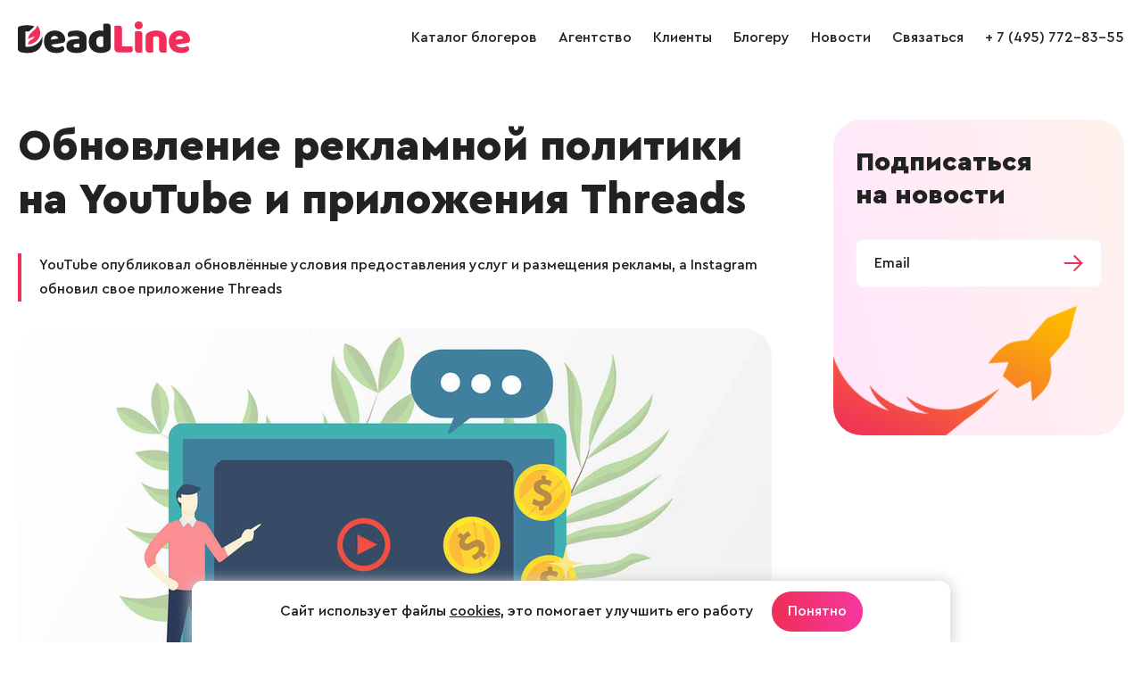

--- FILE ---
content_type: text/html; charset=windows-1251
request_url: https://www.deadline.ru/blog/obnovlenie-reklamnoj-politiki-na-youtube-i-prilozheniya-threads/
body_size: 5108
content:
  <!DOCTYPE html>
<html lang="ru">
<head>
<meta name="apple-mobile-web-app-capable" content="yes" />
<meta name="apple-mobile-web-app-status-bar-style" content="default" />
<meta name="viewport" content="user-scalable=no, width=device-width" />
<meta http-equiv="content-type" content="text/html; charset=windows-1251" />
<title>Обновление рекламной политики на YouTube и приложения Threads | DeadLine.ru</title>

<meta name="keywords" content="инстаграм, тредс, продвижение в соцсетях, обновление, ютюб, реклама, в соцсетях"/>
<meta name="description" content="YouTube опубликовал обновлённые условия предоставления услуг и размещения рекламы, а Instagram обновил свое приложение Threads"/>

<meta property="og:title" content="Обновление рекламной политики на YouTube и приложения Threads"/>
<meta name="mrc__share_title" content="Обновление рекламной политики на YouTube и приложения Threads"/>
<meta property="og:type" content="article"/>
<meta name="twitter:card" content="summary"/>
<meta name="twitter:title" content="Обновление рекламной политики на YouTube и приложения Threads"/>
<meta property="og:image" content="https://www.deadline.ru/data/cache/2020nov/19/31/1666491_90909-555x326x.jpg"/>
<link rel="image_src" href="https://www.deadline.ru/data/cache/2020nov/19/31/1666491_90909-555x326x.jpg"/>
<meta name="twitter:image" content="https://www.deadline.ru/data/cache/2020nov/19/31/1666491_90909-555x326x.jpg"/>
<meta property="og:url" content="https://www.deadline.ru/blog/obnovlenie-reklamnoj-politiki-na-youtube-i-prilozheniya-threads/"/>
<meta name="twitter:url" content="https://www.deadline.ru/blog/obnovlenie-reklamnoj-politiki-na-youtube-i-prilozheniya-threads/"/>
<meta property="og:site_name" content="Deadline.ru"/>
<meta property="og:locale" content="ru_RU"/>
<meta property="fb:app_id" content=""/>
<meta property="og:description" content="YouTube опубликовал обновлённые условия предоставления услуг и размещения рекламы, а Instagram обновил свое приложение Threads"/>
<meta name="mrc__share_description" content="YouTube опубликовал обновлённые условия предоставления услуг и размещения рекламы, а Instagram обновил свое приложение Threads"/>
<meta name="twitter:description" content="YouTube опубликовал обновлённые условия предоставления услуг и размещения рекламы, а Instagram обновил свое приложение Threads"/>
<link rel="icon" href="https://www.deadline.ru/favicon.ico" type="image/x-icon">
<link rel="icon" href="https://www.deadline.ru/favicon.svg" type="image/svg+xml">
<link rel="stylesheet" media="all" href="https://www.deadline.ru/css/body.new.css?v=1.13" type="text/css" />
<script type="text/javascript" src="https://www.deadline.ru/js/jquery_1.11.3.js?v=1"></script>
<script type="text/javascript" src="https://www.deadline.ru/js/slick.min.js?v=1"></script>
<script type="text/javascript" src="https://www.deadline.ru/js/scripts.new.js?v=1.6"></script>
<script type="text/javascript" src="https://www.deadline.ru/js/jquery.addtocopy.min.js"></script>
<link rel="stylesheet" href="https://www.deadline.ru/js/fancybox/jquery.fancybox.css" type="text/css" media="screen"/>
<script type="text/javascript" src="https://www.deadline.ru/js/fancybox/jquery.fancybox.pack.js"></script>
<script src="https://www.deadline.ru/js/bb.js?v=1"></script>
</head>
<body id="body_id">


  <div style="position:absolute;">

  <noindex>
      <!--LiveInternet counter--><script type="text/javascript">
          new Image().src = "//counter.yadro.ru/hit?r"+
          escape(document.referrer)+((typeof(screen)=="undefined")?"":
          ";s"+screen.width+"*"+screen.height+"*"+(screen.colorDepth?
          screen.colorDepth:screen.pixelDepth))+";u"+escape(document.URL)+
          ";h"+escape(document.title.substring(0,150))+
          ";"+Math.random();</script><!--/LiveInternet-->
          
      <!-- Yandex.Metrika counter -->
      <script type="text/javascript" >
          (function (d, w, c) {
              (w[c] = w[c] || []).push(function() {
                  try {
                      w.yaCounter48743087 = new Ya.Metrika({
                          id:48743087,
                          clickmap:true,
                          trackLinks:true,
                          accurateTrackBounce:true
                      });
                  } catch(e) { }
              });

              var n = d.getElementsByTagName("script")[0],
                  s = d.createElement("script"),
                  f = function () { n.parentNode.insertBefore(s, n); };
              s.type = "text/javascript";
              s.async = true;
              s.src = "https://mc.yandex.ru/metrika/watch.js";

              if (w.opera == "[object Opera]") {
                  d.addEventListener("DOMContentLoaded", f, false);
              } else { f(); }
          })(document, window, "yandex_metrika_callbacks");
      </script>
      <noscript><div><img src="https://mc.yandex.ru/watch/48743087" style="position:absolute; left:-9999px;" alt="" /></div></noscript>
      <!-- /Yandex.Metrika counter -->      
  </noindex>

</div>
<div class="page-width">

  <header class="site-header" role="banner">
    
    <div class="page-bl">
      <div class="logo-wrap">
        <a class="logo" href="/"></a>
      </div>

      <span class="mobile-sbm"><i></i></span>

      <div class="site-nav-wrap">
        <ul class="site-nav">
          <li>
            <a href="https://www.deadline.ru/bloggers/" data-id="0">Каталог блогеров</a>
          </li>
          <li>
            <a href="https://www.deadline.ru/#about" data-id="about">Агентство</a>
          </li>
          <li>
            <a href="https://www.deadline.ru/#clients" data-id="clients">Клиенты</a>
          </li>
          <li>
            <a class="js-popup-show" href="#" data-name="popup-join-bloggers">Блогеру</a>
          </li>
          <li>
            <a href="https://www.deadline.ru/blog/" data-id="0">Новости</a>
          </li>
          <li>
            <a href="https://www.deadline.ru/#feedback_id" data-id="feedback_id" id="feedback_menu">Связаться</a>
          </li>
          <li>
            <a href="tel:+74957728355">+ 7 (495) 772-83-55</a>
          </li>
          <li class="socseti">
            <a class="socseti-vk" href="https://vk.com/deadlineru_agency" target="_blank"></a>
          </li>
        </ul>
      </div>
    </div>
  </header>


<div class="site-content article-view">

  
  <section class="copy-cont">
    <div class="page-bl">
      <div class="wrap-cont" id="article_content">
        <h1>Обновление рекламной политики на YouTube и приложения Threads</h1>

                  <p class="article-anons">YouTube опубликовал обновлённые условия предоставления услуг и размещения рекламы, а Instagram обновил свое приложение Threads</p>
        
                  <img src="https://www.deadline.ru/data/cache/2020nov/19/31/1666491_90909-845x0.jpg" class="article-img" alt="Обновление рекламной политики YouTube и приложения Threads" title="Обновление рекламной политики YouTube и приложения Threads">
        
        YouTube опубликовал обновлённые условия предоставления услуг и размещения рекламы. Теперь видеохостинг вправе публиковать рекламу даже в том контенте, который не является частью партнёрской программы. То есть платформа покажет рекламный ролик даже в тех видео, в которых пользователь решил от неё отказаться. Доходы от рекламных вставок он не получит до тех пор, пока не зарегистрируется в партнёрской программе.
<br /> <br />
Для YouTube это дополнительная возможность получения дохода от рекламодателей и пользователей, покупающих YouTube Premium, для бизнеса – большее число размещений, и только авторы и зрители могут остаться не совсем довольны обновлением. Хотя платформа заявила, что текущее обновление правил не приведёт к существенному увеличению рекламы для зрителей.
<br /> <br />
А Instagram обновил свое приложение Threads.
<br /> <br />
В приложении обновилась навигация, появилась отдельная вкладка для статусов и возможность публиковать фото и видео в stories.
<br /> <br />
Threads - то самое приложение, которое позволяет устанавливать небольшие иконки-статусы в Instagram.

        <div class="cl"></div>

        <div class="article-share-date">
          <div class="article-share">
            <div class="title-share">Поделиться:</div>
            <div
  id="the_share"
  class="ya-share2"
  data-services="vkontakte,odnoklassniki,moimir"
  ></div>

<script src="//yastatic.net/es5-shims/0.0.2/es5-shims.min.js"></script>
<script src="//yastatic.net/share2/share.js" charset="utf-8"></script>

<script>
    var share = Ya.share2('the_share', {
      content: {
        url: 'https://www.deadline.ru/blog/obnovlenie-reklamnoj-politiki-na-youtube-i-prilozheniya-threads/',
        title: 'Обновление рекламной политики на YouTube и приложения Threads',
        description: 'YouTube опубликовал обновлённые условия предоставления услуг и размещения рекламы, а Instagram обновил свое приложение Threads',
        image: 'https://www.deadline.ru/data/cache/2020nov/19/31/1666491_90909-555x326x.jpg',
      },

      theme: {
        shape: 'round',
      }
    });
</script>
          </div>
          <span class="date">20 ноября 2020</span>
        </div>
      </div>

      <div class="article-subscribe" id="subscribe-footer">
        <div class="title">Подписаться <br> на новости</div>
        <div class="form">
          <form method="POST" onsubmit="return subscribe_footer();">
            <input type="email" id="subscribe-footer-email" name="email" value="" placeholder="Email" required="">
            <input type="submit" value="">
          </form>
        </div>
        <div id="subscribe-footer-success"></div>
      </div>
    </div>
  </section>

      <section class="articles-other">
      <div class="page-bl">
        <h2>Другие новости</h2>
        <div class="blog-list">
                      <div class="blog-item bl">
      <a class="m-img" href="https://www.deadline.ru/blog/verifikaciya-v-instagram/">
    <span>
      <img src="https://www.deadline.ru/data/cache/2021sep/05/40/1758739_14131-555x326x.jpg" alt="Верифиия в Instagram" title="Верифиия в Instagram">
    </span>
  </a>
    <div class="text">
    <a class="blog-title" href="https://www.deadline.ru/blog/verifikaciya-v-instagram/">Верификация в Instagram</a>
    <span class="date">6 сентября 2021</span>
  </div>
</div>                      <div class="blog-item bl">
      <a class="m-img" href="https://www.deadline.ru/blog/svyazi-facebook-i-instagram-reels-i-tiktok/">
    <span>
      <img src="https://www.deadline.ru/data/cache/2021feb/10/58/1689455_53040-555x326x.jpg" alt="Связи Facok и Instagram, Reels и TikTok" title="Связи Facok и Instagram, Reels и TikTok">
    </span>
  </a>
    <div class="text">
    <a class="blog-title" href="https://www.deadline.ru/blog/svyazi-facebook-i-instagram-reels-i-tiktok/">Связи Facebook и Instagram, Reels и TikTok</a>
    <span class="date">11 февраля 2021</span>
  </div>
</div>                      <div class="blog-item bl">
      <a class="m-img" href="https://www.deadline.ru/blog/novyj-logotip-vkontakte/">
    <span>
      <img src="https://www.deadline.ru/data/cache/2020oct/12/59/1625916_77806-555x326x.jpg" alt="Новый логотип для ВКонтакте" title="Новый логотип для ВКонтакте">
    </span>
  </a>
    <div class="text">
    <a class="blog-title" href="https://www.deadline.ru/blog/novyj-logotip-vkontakte/">Новый логотип ВКонтакте</a>
    <span class="date">13 октября 2020</span>
  </div>
</div>                  </div>
      </div>
    </section>
  </div>

  <div class="popup-subscribe">
  <div class="popup-subscribe-body">
    <div class="popup-subscribe-content">
      <a class="popup-subscribe-close js-popup-close" href="#" data-name="popup-subscribe">&times;</a>
      <div class="popup-subscribe-title">Будьте в курсе последних событий из мира интернет-рекламы!</div>
      <div class="popup-subscribe-desc">
        Подпишитесь на нашу рассылку и получайте раз в неделю самые полезные материалы из
        области интернет-рекламы: таргетинг, реклама на YouTube, соцсети и многое другое.
      </div>
      <form class="popup-subscribe-form" method="POST" onsubmit="return subscribe_popup()">
        <input type="email" id="subscribe_popup_email" name="email" placeholder="Email" required>
        <button>Подписаться</button>
      </form>
      <div class="popup-subscribe-info">Мы против спама! Отписаться от рассылки вы сможете в любой момент.</div>
    </div>
  </div>
</div>
  <footer class="site-footer" role="contentinfo">
  <div class="page-bl">
    <div class="footer-copy">&copy; 2026, Deadline</div>
    <div class="footer-email">
      <a href="mailto:info@deadline.ru">info@deadline.ru</a>
    </div>
    <div class="footer-tel">
      <a href="tel:+74957728355">+ 7 (495) 772-83-55</a>
    </div>
    <div class="footer-policy">
      <a href="https://www.deadline.ru/privacy/">Политика конфиденциальности</a>
    </div>
    <div class="footer-socseti socseti">
      <a class="socseti-vk" href="https://vk.com/deadlineru_agency" target="_blank"></a>
    </div>
  </div>
</footer>

<div class="popup-join-bloggers">
  <div class="popup-join-bloggers-body">
    <div class="popup-join-bloggers-content">
      <a class="popup-join-bloggers-close js-popup-close" href="#" data-name="popup-join-bloggers">&times;</a>
      <div class="popup-join-bloggers-title">Присоединиться к блогерам агентства</div>
      <div class="popup-join-bloggers-subtitle">Оставьте ваши контакты и наш менеджер свяжется с вами</div>
      <form class="popup-join-bloggers-form" method="POST" onsubmit="return feedbackSend(this)">
        <input type="hidden" name="form" value="Присоединиться к блогерам агентства">
        <input type="hidden" name="url" value="">
        <div class="form-input-label">
          <label>Ваше имя</label>
          <input type="text" name="fio" placeholder="Ваше имя">
        </div>
        <div class="form-input-label">
          <label>Телефон</label>
          <input type="tel" name="phone" placeholder="Телефон">
        </div>
        <div class="form-input-label">
          <label>Email</label>
          <input type="email" name="email" placeholder="Email">
        </div>
        <div class="form-input-label">
          <label>VK</label>
          <input type="text" name="vk" placeholder="VK">
        </div>
        <div class="form-input-label">
          <label>YouTube</label>
          <input type="text" name="youtube" placeholder="YouTube">
        </div>
        <div class="form-input-label">
          <label>TikTok</label>
          <input type="text" name="tiktok" placeholder="TikTok">
        </div>
        <div class="form-input-label">
          <label>Telegram</label>
          <input type="text" name="telegram" placeholder="Telegram">
        </div>
        <div class="form-input-label">
          <label>Другие соцсети</label>
          <textarea name="other_social" placeholder="Другие соцсети"></textarea>
        </div>
        <div class="form-policy">
          <input class="form-input-checkbox" type="checkbox" name="policy" id="checkbox-policy-footer" required>
          <label class="form-input-label" for="checkbox-policy-footer">
            <span>Отправляя форму даю свое согласие с <a href="https://www.deadline.ru/privacy/">Политикой конфиденциальности</a></span>
          </label>
        </div>
        <button name="button">Отправить заявку</button>
      </form>
      <div class="form-success">Ваше сообщение отправлено и скоро будет прочитано администрацией сайта!</div>
    </div>
  </div>
</div>


<script src="https://www.deadline.ru/js/jquery.maskedinput.min.js"></script>



  <div class="info-message">
    <div class="info-message__wrap">
      <div class="info-message__text">
        Сайт использует файлы <a href="https://www.deadline.ru/privacy/">cookies</a>, это помогает улучшить его работу
      </div>

      <a class="info-message__btn btn-primary btn-default js-info-message" href="#">Понятно</a>
    </div>
  </div>

</body>
</html>


--- FILE ---
content_type: text/css
request_url: https://www.deadline.ru/css/body.new.css?v=1.13
body_size: 16640
content:
@font-face {
  font-family: 'Cera Pro';
  src: local('CeraPro Medium'), local('CeraPro-Medium'),
  url('../i/fonts/CeraPro-Medium.woff2') format('woff2'),
  url('../i/fonts/CeraPro-Medium.woff') format('woff'),
  url('../i/fonts/CeraPro-Medium.ttf') format('truetype');
  font-weight: 500;
  font-style: normal;
}

@font-face {
  font-family: 'Cera Pro Black';
  src: local('CeraPro Black'), local('CeraPro-Black'),
  url('../i/fonts/CeraPro-Black.woff2') format('woff2'),
  url('../i/fonts/CeraPro-Black.woff') format('woff'),
  url('../i/fonts/CeraPro-Black.ttf') format('truetype');
  font-weight: 900;
  font-style: normal;
}

@viewport {
  user-zoom: fixed;
}

* {
  padding: 0;
  margin: 0;
  -webkit-appearance: none;
}

label {
  cursor: pointer;
}

textarea {
  resize: none;
}

a,
button,
input,
textarea {
  outline: none;
}

:focus {
  outline: none;
}

button::-moz-focus-inner {
  padding: 0;
  border: 0;
}

img {
  max-width: 100%;
  vertical-align: top;
}

a,
img {
  border: 0;
}

a {
  outline: none;
  color: #222;
  text-decoration: none;
}

a:hover {
  color: #F02E5A;
}

.fl {
  float: left;
}

.fr {
  float: right;
}

input[type="submit"],
input[type="button"],
button,
.btn-primary {
  display: inline-block;
  color: #fff;
  padding: 15px 60px;
  font-family: 'Cera Pro', sans-serif;
  font-size: 16px;
  cursor: pointer;
  background: linear-gradient(267.99deg, #F5379E 3.41%, #F02E5A 95.2%);
  border: none;
  border-radius: 36px;
  box-sizing: border-box;
  text-align: center;
  -webkit-transition: opacity 0.2s;
  transition: opacity 0.2s;
}

input[type="submit"]:hover,
input[type="button"]:hover,
button:hover,
.btn-primary:hover {
  color: #fff;
  opacity: 0.8;
}

input,
textarea,
input::placeholder,
textarea::placeholder {
  font-family: 'Cera Pro', sans-serif;
  font-size: 16px;
  color: #222;
}

body {
  font-family: 'Cera Pro', sans-serif;
  font-size: 16px;
  line-height: 27px;
  color: #222;
  background: #fff;
}

html,
body {
  height: 100%;
  width: 100%;
  min-width: 300px;
}

*::before,
*::after {
  -moz-user-select: none;
  -webkit-user-select: none;
  user-select: none;
}

h1 {
  font-family: 'Cera Pro Black', sans-serif;
  font-size: 48px;
  line-height: 60px;
  margin-bottom: 30px;
}

h2 {
  margin-bottom: 30px;
}

h2,
h1.pg,
h2.pg {
  font-family: 'Cera Pro Black', sans-serif;
  font-size: 40px;
  line-height: 48px;
}

h1.pg,
h2.pg {
  margin-bottom: 20px;
}

h1.pg,
h2.pg {
  text-transform: none;
  padding-left: 13px;
}

h2.pg.exclusive {
  text-transform: none;
  padding-left: 0;
}

h3 {
  font-family: 'Cera Pro Black', sans-serif;
  font-size: 26px;
  line-height: 36px;
  text-align: center;
  padding-bottom: 4px;
}

h4 {
  font-family: 'Cera Pro Black', sans-serif;
  font-size: 18px;
  line-height: 26px;
  text-align: center;
  padding-bottom: 4px;
}

span.red {
  color: red;
}

.page-width {
  position: relative;
  max-width: 1280px;
  min-height: 100%;
  margin: 0 auto;
}

.mobile-sbm,
.mobile-close {
  display: none;
}

.site-header {
  padding: 24px 0;
}

.site-header .page-bl {
  overflow: hidden;
}

.logo-wrap {
  float: left;
  padding: 0 5px 0 0;
  -moz-user-select: none;
  -webkit-user-select: none;
  user-select: none;
}

.logo {
  cursor: pointer;
  display: inline-block;
  width: 193px;
  height: 36px;
  color: transparent;
  vertical-align: top;
  background: url(../i/logo.svg) no-repeat;
}

.phone-wrap,
.mail-wrap {
  float: right;
  font-size: 24px;
  line-height: 34px;
  text-shadow: 0 0 0 #111;
  white-space: nowrap;
  padding: 6px 0 4px 0;
}

.phone-wrap span,
.phone-wrap a,
.mail-wrap span,
.mail-wrap a {
  display: inline-block;
  position: relative;
  vertical-align: top;
  padding: 0 0 0 31px;
}

.phone-wrap span::before,
.phone-wrap a::before,
.mail-wrap span::before,
.mail-wrap a::before {
  content: ' ';
  position: absolute;
  top: 0;
  left: 0;
  width: 30px;
  height: 34px;
  background: url(../i/icon-phone.png?v=1) no-repeat left center;
}

.site-nav-wrap {
  float: right;
  width: 75%;
  height: 100%;
}

.site-nav {
  list-style: none;
  text-align: right;
}

.site-nav li {
  display: inline-block;
  vertical-align: middle;
  margin-left: 20px;
}

.site-nav li:first-child {
  margin-left: 0;
}

.site-nav-wrap ul li.socseti {
  display: none;
}

.site-nav a {
  position: relative;
  line-height: 36px;
}

.site-nav a::before {
  content: '';
  display: block;
  position: absolute;
  overflow: hidden;
  left: 0;
  top: 100%;
  width: 0;
  height: 2px;
  background: #F02E5A;
  -moz-transition: width 300ms ease 0ms;
  -webkit-transition: width 300ms ease 0ms;
  transition: width 300ms ease 0ms;
}

.site-nav a:hover {
  color: #F02E5A;
}

.site-nav a:hover::before {
  width: 100%;
}

.site-content {
  margin-top: 50px;
}

section {
  position: relative;
  margin: 0 0 140px 0;
}

section.view-blogger {
  padding: 10px 0 0 0;
}

section.main {
  padding: 0;
}

section.main .page-bl {
  position: relative;
}

section.main h1::after {
  background: #fff;
}

.main .page-bl {
  display: -webkit-box;
  display: -ms-flexbox;
  display: flex;
  -webkit-box-pack: justify;
  -ms-flex-pack: justify;
  justify-content: space-between;
  -webkit-box-align: center;
  -ms-flex-align: center;
  align-items: center;
}

.title-wrap {
  margin-right: 10px;
  width: 519px;
}

.title-wrap h1 {
  font-size: 80px;
  font-weight: 900;
  line-height: 100px;
  text-transform: uppercase;
}

.title-wrap p {
  font-size: 22px;
  line-height: 34px;
  margin-bottom: 25px;
}

.slider-wrap {
  position: relative;
  right: 0;
  width: 595px;
  height: 646px;
}

.slider-wrap img {
  position: absolute;
  top: 0;
  left: 0;
  animation-duration: 10s;
  animation-delay: 1s;
  animation-iteration-count: 3;
  transition-timing-function: linear;
}

#slide-1 {
  animation-name: slide-1;
  z-index: 5;
}

@keyframes slide-1 {
  0% {
    -ms-transform: translate(0, 0) scale(1);
    transform: translate(0, 0) scale(1);
    opacity: 1;
    z-index: 5;
  }
  7% {
    -ms-transform: translate(-50px, 0) scale(1.15);
    transform: translate(-50px, 0) scale(1.15);
    opacity: 0;
    z-index: 5;
  }
  19.99% {
    -ms-transform: translate(165px, 0) scale(.65);
    transform: translate(165px, 0) scale(.65);
    opacity: 0;
    z-index: 1;
  }
  20% {
    -ms-transform: translate(165px, 0) scale(.65);
    transform: translate(165px, 0) scale(.65);
    opacity: 1;
    z-index: 1;
  }
  40% {
    -ms-transform: translate(137.5px, 0) scale(.725);
    transform: translate(137.5px, 0) scale(.725);
    opacity: 1;
    z-index: 2;
  }
  60% {
    -ms-transform: translate(105px, 0) scale(.8);
    transform: translate(105px, 0) scale(.8);
    opacity: 1;
    z-index: 3;
  }
  80% {
    -ms-transform: translate(57.5px, 0) scale(.9);
    transform: translate(57.5px, 0) scale(.9);
    opacity: 1;
    z-index: 4;
  }
  100% {
    -ms-transform: translate(0, 0) scale(1);
    transform: translate(0, 0) scale(1);
    opacity: 1;
    z-index: 5;
  }
}

#slide-2 {
  animation-name: slide-2;
  z-index: 4;
  -ms-transform: translate(57.5px, 0) scale(.9);
  transform: translate(57.5px, 0) scale(.9);
}

@keyframes slide-2 {
  0% {
    -ms-transform: translate(50px, 0) scale(.9);
    transform: translate(50px, 0) scale(.9);
    opacity: 1;
    z-index: 4;
  }
  20% {
    -ms-transform: translate(0, 0) scale(1);
    transform: translate(0, 0) scale(1);
    opacity: 1;
    z-index: 5;
  }
  27% {
    -ms-transform: translate(-50px, 0) scale(1.15);
    transform: translate(-50px, 0) scale(1.15);
    opacity: 0;
    z-index: 5;
  }
  39.99% {
    -ms-transform: translate(165px, 0) scale(.65);
    transform: translate(165px, 0) scale(.65);
    opacity: 0;
    z-index: 1;
  }
  40% {
    -ms-transform: translate(165px, 0) scale(.65);
    transform: translate(165px, 0) scale(.65);
    opacity: 1;
    z-index: 1;
  }
  60% {
    -ms-transform: translate(137.5px, 0) scale(.725);
    transform: translate(137.5px, 0) scale(.725);
    opacity: 1;
    z-index: 2;
  }
  80% {
    -ms-transform: translate(105px, 0) scale(.8);
    transform: translate(105px, 0) scale(.8);
    opacity: 1;
    z-index: 3;
  }
  100% {
    -ms-transform: translate(50px, 0) scale(.9);
    transform: translate(50px, 0) scale(.9);
    opacity: 1;
    z-index: 4;
  }
}

#slide-3 {
  animation-name: slide-3;
  z-index: 3;
  -ms-transform: translate(105px, 0) scale(.8);
  transform: translate(105px, 0) scale(.8);
}

@keyframes slide-3 {
  0% {
    -ms-transform: translate(105px, 0) scale(.8);
    transform: translate(105px, 0) scale(.8);
    opacity: 1;
    z-index: 3;
  }
  20% {
    -ms-transform: translate(57.5px, 0) scale(.9);
    transform: translate(57.5px, 0) scale(.9);
    opacity: 1;
    z-index: 4;
  }
  40% {
    -ms-transform: translate(0, 0) scale(1);
    transform: translate(0, 0) scale(1);
    opacity: 1;
    z-index: 5;
  }
  47% {
    -ms-transform: translate(-50px, 0) scale(1.15);
    transform: translate(-50px, 0) scale(1.15);
    opacity: 0;
    z-index: 5;
  }
  59.99% {
    -ms-transform: translate(165px, 0) scale(.65);
    transform: translate(165px, 0) scale(.65);
    opacity: 0;
    z-index: 1;
  }
  60% {
    -ms-transform: translate(165px, 0) scale(.65);
    transform: translate(165px, 0) scale(.65);
    opacity: 1;
    z-index: 1;
  }
  80% {
    -ms-transform: translate(137.5px, 0) scale(.725);
    transform: translate(137.5px, 0) scale(.725);
    opacity: 1;
    z-index: 2;
  }
  100% {
    -ms-transform: translate(105px, 0) scale(.8);
    transform: translate(105px, 0) scale(.8);
    opacity: 1;
    z-index: 3;
  }
}

#slide-4 {
  animation-name: slide-4;
  z-index: 2;
  -ms-ransform: translate(137.5px, 0) scale(.725);
  transform: translate(137.5px, 0) scale(.725);
}

@keyframes slide-4 {
  0% {
    -ms-transform: translate(137.5px, 0) scale(.725);
    transform: translate(137.5px, 0) scale(.725);
    opacity: 1;
    z-index: 2;
  }
  20% {
    -ms-transform: translate(105px, 0) scale(.8);
    transform: translate(105px, 0) scale(.8);
    opacity: 1;
    z-index: 3;
  }
  40% {
    -ms-transform: translate(57.5px, 0) scale(.9);
    transform: translate(57.5px, 0) scale(.9);
    opacity: 1;
    z-index: 4;
  }
  60% {
    -ms-transform: translate(0, 0) scale(1);
    transform: translate(0, 0) scale(1);
    opacity: 1;
    z-index: 5;
  }
  67% {
    -ms-transform: translate(-50px, 0) scale(1.15);
    transform: translate(-50px, 0) scale(1.15);
    opacity: 0;
    z-index: 5;
  }
  79.99% {
    -ms-transform: translate(165px, 0) scale(.65);
    transform: translate(165px, 0) scale(.65);
    opacity: 0;
    z-index: 1;
  }
  80% {
    -ms-transform: translate(165px, 0) scale(.65);
    transform: translate(165px, 0) scale(.65);
    opacity: 1;
    z-index: 1;
  }
  100% {
    -ms-transform: translate(137.5px, 0) scale(.725);
    transform: translate(137.5px, 0) scale(.725);
    opacity: 1;
    z-index: 2;
  }
}

#slide-5 {
  animation-name: slide-5;
  z-index: 1;
  -ms-transform: translate(165px, 0) scale(.65);
  transform: translate(165px, 0) scale(.65);
}

@keyframes slide-5 {
  0% {
    -ms-transform: translate(165px, 0) scale(.65);
    transform: translate(165px, 0) scale(.65);
    opacity: 1;
    z-index: 1;
  }
  20% {
    -ms-transform: translate(137.5px, 0) scale(.725);
    transform: translate(137.5px, 0) scale(.725);
    opacity: 1;
    z-index: 2;
  }
  40% {
    -ms-transform: translate(105px, 0) scale(.8);
    transform: translate(105px, 0) scale(.8);
    opacity: 1;
    z-index: 3;
  }
  60% {
    -ms-transform: translate(57.5px, 0) scale(.9);
    transform: translate(57.5px, 0) scale(.9);
    opacity: 1;
    z-index: 4;
  }
  80% {
    -ms-transform: translate(0, 0) scale(1);
    transform: translate(0, 0) scale(1);
    opacity: 1;
    z-index: 5;
  }
  87% {
    -ms-transform: translate(-50px, 0) scale(1.15);
    transform: translate(-50px, 0) scale(1.15);
    opacity: 0;
    z-index: 5;
  }
  99.99% {
    -ms-transform: translate(165px, 0) scale(.65);
    transform: translate(165px, 0) scale(.65);
    opacity: 0;
    z-index: 1;
  }
  100% {
    -ms-transform: translate(165px, 0) scale(.65);
    transform: translate(165px, 0) scale(.65);
    opacity: 1;
    z-index: 1;
  }
}

.arrow-white::after {
  content: '';
  display: inline-block;
  vertical-align: middle;
  width: 24px;
  height: 24px;
  margin-left: 10px;
  background: url('../i/icons/arrow-white.svg') no-repeat 0 0;
}

.site-footer {
  padding: 25px 0;
  border-top: 1px solid #DADDE1;
}

.site-footer .page-bl {
  display: -webkit-box;
  display: -ms-flexbox;
  display: flex;
  -webkit-box-pack: justify;
  -ms-flex-pack: justify;
  justify-content: space-between;
  -webkit-box-align: center;
  -ms-flex-align: center;
  align-items: center;
}

.site-content p {
  padding-bottom: 10px;
}

.site-content ul,
.site-content ol {
  position: relative;
  margin-bottom: 10px;
}

.site-content ul ul,
.site-content ul ol,
.site-content ol ul,
.site-content ol ol {
  margin-bottom: 0;
}

::-moz-placeholder {
  opacity: 1;
}

::-webkit-input-placeholder {
  opacity: 1;
}

input[type="text"],
input[type="tel"],
input[type="email"],
input[type="password"],
textarea {
  width: 100%;
  height: 54px;
  padding: 16px 20px;
  margin: 0 0 20px 0;
  border: 1px solid #F6F4F5;
  background: #F6F4F5;
  -moz-box-sizing: border-box;
  -webkit-box-sizing: border-box;
  box-sizing: border-box;
  border-radius: 8px;
  -webkit-transition: border 0.2s;
  transition: border 0.2s;
}

input[type="text"]:focus,
input[type="tel"]:focus,
input[type="email"]:focus,
input[type="password"]:focus,
textarea:focus {
  border: 1px solid #22222280
}

input[type="checkbox"] {
  position: absolute;
  z-index: -1;
  clip: rect(0, 0, 0, 0);
}

input[type="checkbox"] + label:before {
  content: ' ';
  position: relative;
  top: 3px;
  display: inline-block;
  width: 16px;
  height: 16px;
  margin-right: 4px;
  border: solid 1px #111;
  background: #fff;
}

input[type="checkbox"]:checked + label:before {
  background: #ccc;
}

input[type="checkbox"]:disabled + label:before {
  cursor: default;
  opacity: 0.5;
}

input[type="radio"] {
  position: absolute;
  clip: rect(0, 0, 0, 0);
}

input[type="radio"] + label:before {
  content: ' ';
  position: relative;
  top: 3px;
  display: inline-block;
  width: 16px;
  height: 16px;
  margin-right: 4px;
  border: solid 1px #111;
  background: #fff;
  -moz-border-radius: 100%;
  -webkit-border-radius: 100%;
  border-radius: 100%;
}

input[type="radio"]:checked + label:before {
  background: #ccc;
}

input[type="radio"]:disabled + label:before {
  cursor: default;
  opacity: 0.5;
}

input.form-error {
  border: 1px solid #F02E5A;
}

.form-success {
  display: none;
  margin-right: 45px;
}

.form-input-label {
  position: relative;
}

.form-input-label label {
  display: none;
  position: absolute;
  font-size: 12px;
  top: 0;
  left: 20px;
}

.form-input-label-active input,
.form-input-label-active textarea {
  padding-top: 30px;
}

.form-policy {
  padding-bottom: 20px;
}

.form-policy .form-input-label {
  display: flex;
  align-items: center;
  font-size: 13px;
  line-height: 19px;
}

.form-policy .form-input-label:before {
  flex: 0 0 16px;
  top: 0;
  margin-right: 15px;
  border-radius: 4px;
}

.form-policy .form-input-label a {
  text-decoration: underline;
}

.form-policy .form-input-label a:hover {
  text-decoration: none;
}

.info-message {
  position: fixed;
  left: 50%;
  bottom: -1000px;
  width: 850px;
  box-sizing: border-box;
  -webkit-transform: translateX(-50%);
  transform: translateX(-50%);
  transition: bottom 0.5s;
  z-index: 9997;
}

.info-message__wrap {
  display: flex;
  justify-content: center;
  align-items: center;
  padding: 12px;
  border-radius: 12px 12px 0 0;
  background: #fff;
  -webkit-box-shadow: 0 2px 15px 2px rgba(202, 202, 202, 0.9);
  box-shadow: 0 2px 15px 2px rgba(202, 202, 202, 0.9);
}

.info-message_active {
  bottom: 0;
}

.info-message__text,
.info-message__text a {
  color: #1a1a1a;
}

.info-message__text {
  margin-right: 20px;
}

.info-message__text a {
  text-decoration: underline;
}

.info-message__text a:hover {
  text-decoration: none;
}

.info-message__btn {
  padding: 9px 18px;
}

.slick-slider {
  position: relative;
  display: block;
  box-sizing: border-box;
  -webkit-user-select: none;
  -moz-user-select: none;
  -ms-user-select: none;
  user-select: none;
  -webkit-touch-callout: none;
  -khtml-user-select: none;
  -ms-touch-action: pan-y;
  touch-action: pan-y;
  -webkit-tap-highlight-color: transparent;
}

.slick-list {
  position: relative;
  display: block;
  overflow: hidden;
  margin: 0;
  padding: 0;
}

.slick-list:focus {
  outline: none;
}

.slick-list.dragging {
  cursor: pointer;
  cursor: hand;
}

.slick-slider .slick-track,
.slick-slider .slick-list {
  -webkit-transform: translate3d(0, 0, 0);
  -moz-transform: translate3d(0, 0, 0);
  -ms-transform: translate3d(0, 0, 0);
  -o-transform: translate3d(0, 0, 0);
  transform: translate3d(0, 0, 0);
}

.slick-track {
  position: relative;
  top: 0;
  left: 0;
  display: block;
  margin-left: auto;
  margin-right: auto;
}

.slick-track:before,
.slick-track:after {
  display: table;
  content: '';
}

.slick-track:after {
  clear: both;
}

.slick-loading .slick-track {
  visibility: hidden;
}

.slick-slide {
  display: none;
  float: left;
  height: 100%;
  min-height: 1px;
}

[dir='rtl'] .slick-slide {
  float: right;
}

.slick-slide img {
  display: inline-block;
}

.slick-slide.slick-loading img {
  display: none;
}

.slick-slide.dragging img {
  pointer-events: none;
}

.slick-initialized .slick-slide {
  display: block;
}

.slick-loading .slick-slide {
  visibility: hidden;
}

.slick-vertical .slick-slide {
  display: block;
  height: auto;
  border: 1px solid transparent;
}

.slick-arrow.slick-hidden {
  display: none;
}

.slider {
  overflow: hidden;
  position: relative;
  left: -30px;
  width: 100%;
  padding: 0 30px;
}

.slider .slide {
  float: left;
  width: 50%;
}

.slider .slick-arrow {
  position: absolute;
  z-index: 1;
  bottom: 0;
  left: auto;
  right: 0;
  width: 14px;
  height: 10px;
  font-size: 0;
  color: transparent;
  padding: 0;
  margin: 0 15px;
  border: none;
  background: url(../i/320/slide-arrow.png?v=1) no-repeat;
  -moz-border-radius: 0;
  -webkit-border-radius: 0;
  border-radius: 0;
}

.slider .slick-prev {
  right: auto;
  left: 0;
  -moz-transform: rotate(-180deg);
  -webkit-transform: rotate(-180deg);
  transform: rotate(-180deg);
}

.slider .slick-dots {
  width: auto;
  font-size: 0;
  line-height: 6px;
  list-style: none;
  text-align: center;
  padding: 0 20px;
  margin: 0 !important;
}

.slider .slick-dots li {
  display: inline-block;
  vertical-align: top;
  padding: 2px 7px;
}

.slider .slick-dots button {
  width: 6px;
  height: 6px;
  font-size: 0;
  color: transparent;
  padding: 0;
  margin: 0;
  border: none;
  background: #bbb2b2;
  -moz-border-radius: 6px;
  -webkit-border-radius: 6px;
  border-radius: 6px;
}

.slider .slick-dots .slick-active button {
  background: #b21010;
}

section.why .slider .slick-arrow {
  bottom: 25px;
}

.row {
  display: table;
  width: 100%;
}

div[class^=col-md] {
  display: table-cell;
  text-align: left;
  vertical-align: top;
}

.col-md-1 {
  width: 8%;
}

.col-md-2 {
  width: 16%;
}

.col-md-3 {
  width: 25%;
}

.col-md-4 {
  width: 33.33%;
}

.col-md-6 {
  width: 50%;
}

.col-md-9 {
  width: 75%;
}

.col-md-12 {
  width: 100%;
}

.about-wrap {
  display: -webkit-box;
  display: -ms-flexbox;
  display: flex;
  -webkit-box-pack: justify;
  -ms-flex-pack: justify;
  justify-content: space-between;
}

.about-img,
.about-info {
  -webkit-box-flex: 1;
  -ms-flex: 1 1 50%;
  flex: 1 1 50%;
}

.about-img {
  margin-right: 40px;
}

.about-bl > p {
  margin-bottom: 20px;
}

.about-bl > p:last-child {
  margin-bottom: 0;
}

.about-statistics {
  display: -webkit-box;
  display: -ms-flexbox;
  display: flex;
  -webkit-box-pack: justify;
  -ms-flex-pack: justify;
  justify-content: space-between;
  -webkit-box-align: center;
  -ms-flex-align: center;
  align-items: center;
  margin-bottom: 50px;
}

.about-statistics span {
  display: block;
  font-family: 'Cera Pro Black', sans-serif;
  font-size: 30px;
  font-weight: 900;
  margin-bottom: 10px;
}

.about-statistics p {
  padding: 0;
  line-height: 20px;
}

.border-b {
  border: 2px solid #FDCB05
}

section.team h2 {
  text-align: center;
}

.user-about {
  position: relative;
  overflow: visible;
  min-height: 240px;
  text-align: left;
  padding: 0;
  margin: 106px 0;
  border: solid 5px #c1c1c1;
}

.user-about .m-img {
  position: absolute;
  top: 50%;
  right: -5px;
  overflow: hidden;
  width: 460px;
  height: 406px;
  margin-top: -203px;
}

.user-about .m-img span {
  display: block;
  position: relative;
  left: 50%;
  width: 600px;
  text-align: center;
  margin-left: -300px;
}

.user-about .m-img img {
  height: 406px;
}

.user-about .text {
  overflow: hidden;
  max-height: 329px;
  margin: 36px 50px 31px 60px;
}

.user-about .m-img + .text {
  padding-right: 460px;
}

.user-about h4 {
  text-align: left;
  padding: 0;
}

.brands-bl {
  list-style: none;
  display: -webkit-box;
  display: -ms-flexbox;
  display: flex;
  -webkit-box-pack: justify;
  -ms-flex-pack: justify;
  justify-content: space-between;
  -ms-flex-wrap: wrap;
  flex-wrap: wrap;
}

.brands-bl li {
  margin-bottom: 50px;
}

.brands-bl li i {
  display: block;
  width: 193px;
  height: 89px;
  background: url(../i/clients.jpg) no-repeat;
}

.brands-bl li i.samsung {
  background-position: 0 0;
}

.brands-bl li i.mastercard {
  background-position: -217px 0;
}

.brands-bl li i.visa {
  background-position: -435px 0;
}

.brands-bl li i.rzd {
  background-position: -652px 0;
}

.brands-bl li i.eset {
  background-position: -872px 0;
}

.brands-bl li i.skyeng {
  background-position: -1087px 0;
}

.brands-bl li i.universal {
  background-position: 0 -148px;
}

.brands-bl li i.huawei {
  background-position: -217px -148px;
}

.brands-bl li i.wb {
  background-position: -435px -148px;
}

.brands-bl li i.loreal {
  background-position: -652px -148px;
}

.brands-bl li i.hp {
  background-position: -872px -148px;
}

.brands-bl li i.intimissimi {
  background-position: -1087px -148px;
}

.brands-bl li i.gloriajeans {
  background-position: 0 -298px;
}

.brands-bl li i.lvmh {
  background-position: -217px -298px;
}

.brands-bl li i.henkel {
  background-position: -435px -298px;
}

.brands-bl li i.estel {
  background-position: -652px -298px;
}

.brands-bl li i.colins {
  background-position: -872px -298px;
}

.brands-bl li i.pepsico {
  background-position: -1087px -298px;
}

.brands-bl li i.marieclaire {
  background-position: 0 -446px;
}

.brands-bl li i.krka {
  background-position: -217px -446px;
}

.brands-bl li i.mercedes {
  background-position: -435px -446px;
}

.brands-bl li i.ferrero {
  background-position: -652px -446px;
}

.brands-bl li i.tnt {
  background-position: -872px -446px;
}

.brands-bl li i.vichy {
  background-position: -1087px -446px;
}

.bl {
  position: relative;
  overflow: hidden;
  min-height: 40px;
  margin: 0 0 40px 0;
  background: #fff;
  border-radius: 32px;
  -moz-box-shadow: 0 12px 16px -1px rgba(107, 109, 118, 0.1);
  -webkit-box-shadow: 0 12px 16px -1px rgba(107, 109, 118, 0.1);
  box-shadow: 0 12px 16px -1px rgba(107, 109, 118, 0.1);

}

.date {
  display: block;
  overflow: hidden;
  color: #898989;
  font-size: 14px;
  line-height: 18px;
  white-space: nowrap;
  padding: 0 0 12px 0;
}

.sbm-link {
  display: inline-block;
  overflow: hidden;
  vertical-align: top;
  text-align: center;
  white-space: nowrap;
  padding: 15px 30px;
  background: #F6F4F5;
  -moz-border-radius: 36px;
  -webkit-border-radius: 36px;
  border-radius: 36px;
  -webkit-transition: all 0.2s;
  transition: all 0.2s;
}

.sbm-link:hover {
  color: #fff;
  background: #F02E5A;
}

.sbmts-wrap {
  text-align: center;
  padding: 0 0 50px 0;
}

.sbmts-wrap .sbm-link {
  height: 60px;
  line-height: 62px;
  padding: 0 38px;
  margin: 0 0 25px 0;
}

.telegram-block {
  background: linear-gradient(267.99deg, #F5379E 3.41%, #F02E5A 95.2%);
  border-radius: 32px;
  box-sizing: border-box;
  padding: 30px;
}

.telegram-text {
  line-height: 28px;
  color: #fff;
  font-size: 22px;
  font-weight: 700;
}

.telegram-button {
  background: #fff;
  color: #F02E5A;
  font-size: 22px;
  font-weight: 700;
  border-radius: 36px;
  padding: 10px 30px;
  transition: opacity 0.2s;
}

.telegram-button:hover {
  opacity: 0.9;
}

.telegram-button::after {
  content: '';
  display: inline-block;
  vertical-align: middle;
  margin-left: 20px;
  width: 40px;
  height: 40px;
  background: url("../i/social/telegram.svg") no-repeat center;
}

.telegram-close {
  font-size: 37px;
  font-weight: 900;
  color: #fff;
  font-family: 'Times New Roman', Times, serif;
  transition: opacity 0.2s;
}

.telegram-close:hover {
  opacity: 0.9;
  color: #fff;
}

.telegram-wrap,
.bloggers-header {
  display: -webkit-box;
  display: -ms-flexbox;
  display: flex;
  -webkit-box-pack: justify;
  -ms-flex-pack: justify;
  justify-content: space-between;
  -webkit-box-align: center;
  -ms-flex-align: center;
  align-items: center;
}

.bloggers-header {
  margin-bottom: 50px;
}

#telegram-footer {
  position: fixed;
  width: 100%;
  left: 0;
  bottom: -1000px;
  margin-bottom: 0;
  border-radius: 32px 32px 0 0;
  z-index: 9998;
  transition: bottom 0.2s;
}

#telegram-footer.telegram-active {
  bottom: 0;
}

.bloggers-header h2 {
  margin: 0 70px 5px 0;
}

.bloggers-header p {
  padding: 0;
}

.bloggers-header p b {
  color: #F02E5A;
}

.bloggers-list,
.blog-list {
  display: -webkit-box;
  display: -ms-flexbox;
  display: flex;
  -ms-flex-wrap: wrap;
  flex-wrap: wrap;
  margin: 0 -12px;
}

.bloggers-item,
.blog-item {
  -webkit-box-flex: 0;
  -ms-flex: 0 1 410px;
  flex: 0 1 410px;
  box-sizing: border-box;
  -webkit-transition: all 0.2s;
  transition: all 0.2s;
  margin-right: 12px;
  margin-left: 12px;
}

.bloggers-item {
  padding-bottom: 20px;
}

.blog-item {
  padding-bottom: 30px;
}

.bloggers-item .m-img,
.blog-item .m-img img {
  display: block;
  overflow: hidden;
  border-radius: 32px;
  margin-bottom: 30px;
}

.blogger-exclusive,
.blogger-partner {
  position: absolute;
  top: 15px;
  left: 15px;
  padding: 5px 12px;
  border-radius: 36px;
}

.blogger-partner:hover {
  color: #222;
}

.blogger-exclusive {
  color: #fff;
  background: #F02E5A;
}

.blogger-exclusive:hover {
  color: #fff;
}

.blogger-partner {
  background: #FFC107;
}

.blogger-exclusive::before,
.blogger-partner::before {
  content: '';
  display: inline-block;
  vertical-align: middle;
  width: 24px;
  height: 24px;
  margin-right: 10px;
}

.blogger-exclusive::before {
  background: url("../i/icons/exclusive.svg") no-repeat 0 0;
}

.blogger-partner::before {
  background: url("../i/icons/partner.svg") no-repeat 0 0;
}

.bloggers-adv {
  padding: 30px;
  text-align: center;
  background: #FFE5FC;
  background: url('../i/icons/path124.svg') no-repeat bottom center, linear-gradient(74.93deg, #FFE5FC -2.44%, #FFF2ED 98.51%);
}

.bloggers-adv-title {
  font-family: 'Cera Pro Black', sans-serif;
  font-size: 30px;
  margin-bottom: 30px;
}

.bloggers-adv-p {
  margin-bottom: 30px;
}

.bloggers-item .text,
.blog-item .text {
  padding: 0 20px;
}

.bloggers-item .text .blogger-name,
.blog-item .text .blog-title {
  display: block;
  font-size: 22px;
  margin-bottom: 20px;
}

.blog-item .date {
  padding: 0;
}

.user-soc {
  list-style: none;
}

.user-soc li {
  display: inline-block;
  vertical-align: middle;
  margin-right: 20px;
  margin-bottom: 10px;
}

.user-soc li:last-child {
  margin-right: 0;
}

.user-soc li::before {
  content: '';
  background: url(../i/icons/soc-stats.svg?v=2) no-repeat 0 0;
}

.user-soc li::before,
.user-soc li.country span {
  display: inline-block;
  vertical-align: top;
  width: 26px;
  height: 26px;
  margin-right: 10px;
}

.user-soc .vk::before {
  background-position: 0 0;
}

.user-soc .youtube::before {
  background-position: -36px 0;
}

.user-soc .tiktok::before {
  background-position: -72px 0;
}

.user-soc .telegram::before {
  background-position: -107px 0;
}

.user-soc .dzen::before {
  background-position: -143px 0;
}

.user-soc .country::before {
  display: none;
}

.feedback-wrap {
  padding: 40px;
  border: 1px solid #FAFAFA;
  border-radius: 32px;
  -moz-box-shadow: 0 2px 23px -1px rgba(107, 109, 118, 0.1);
  -webkit-box-shadow: 0 2px 23px -1px rgba(107, 109, 118, 0.1);
  box-shadow: 0 2px 23px -1px rgba(107, 109, 118, 0.1);
}

.feedback-body {
  display: -webkit-box;
  display: -ms-flexbox;
  display: flex;
  -webkit-box-pack: justify;
  -ms-flex-pack: justify;
  justify-content: space-between;
}

.feedback-from {
  margin-right: 45px;
  -webkit-box-flex: 0;
  -ms-flex: 1 1 70%;
  flex: 1 1 70%;
}

.feedback-from .attach-file-label {
  display: inline-block;
  margin: 0 0 20px 0;
}

.feedback-from .attach-file-label::before {
  content: '';
  display: inline-block;
  vertical-align: middle;
  width: 24px;
  height: 24px;
  margin-right: 10px;
  background: url('../i/icons/attach-file.svg') no-repeat center;
}

.feedback-contacts {
  padding-top: 15px;
  -webkit-box-flex: 0;
  -ms-flex: 1 1 30%;
  flex: 1 1 30%;
}

.feedback-contacts > div {
  margin-bottom: 35px;
}

.feedback-contacts > div:last-child {
  margin-bottom: 0;
}

.feedback-contacts > div a {
  font-size: 22px;
  font-weight: 900;
}

.feedback-bl div[class^=col-] {
  padding-right: 15px;
}

.feedback-bl div[class^=col-md-4] {
  vertical-align: middle;
}

.feedback-bl .row div[class^=col-]:nth-child(2) {
  text-align: center;
}

.feedback-bl .row div[class^=col-]:nth-child(3) {
  text-align: right;
}

.socseti a {
  display: inline-block;
  vertical-align: middle;
  width: 32px;
  height: 32px;
  -webkit-transition: opacity 0.2s;
  transition: opacity 0.2s;
}

.socseti a:hover {
  opacity: 0.8;
}

.socseti-vk {
  background: url('../i/icons/vk.svg') no-repeat 0 0;
}

.popup-join-bloggers,
.popup-order-from-bloggers,
.popup-subscribe {
  display: none;
}

.popup-join-bloggers button,
.popup-order-from-bloggers button,
.popup-subscribe button {
  width: 100%;
}

.popup-join-bloggers-body,
.popup-order-from-bloggers-body,
.popup-subscribe-body {
  position: fixed;
  top: 0;
  left: 0;
  width: 100%;
  height: 100%;
  display: -webkit-box;
  display: -ms-flexbox;
  display: flex;
  -webkit-box-pack: center;
  -ms-flex-pack: center;
  justify-content: center;
  -webkit-box-align: center;
  -ms-flex-align: center;
  align-items: center;
  background: rgba(0, 0, 0, 0.5);
  z-index: 9999;
}

.popup-join-bloggers-content,
.popup-order-from-bloggers-content,
.popup-subscribe-content {
  position: relative;
  -webkit-box-sizing: border-box;
  box-sizing: border-box;
  width: 530px;
  padding: 50px;
  background: #fff;
  border-radius: 32px;
  -webkit-transform: scale(0);
  transform: scale(0);
  -webkit-transition: -webkit-transform 0.2s;
  transition: -webkit-transform 0.2s;
  transition: transform 0.2s;
  transition: transform 0.2s, -webkit-transform 0.2s;
}

.popup-join-bloggers-body {
  display: block;
  overflow-y: auto;
}

.popup-join-bloggers-content {
  margin: 140px auto;
}

.popup-join-bloggers-content-active,
.popup-order-from-bloggers-content-active,
.popup-subscribe-content-active {
  -webkit-transform: scale(1);
  transform: scale(1);
}

.popup-join-bloggers-close,
.popup-order-from-bloggers-close,
.popup-subscribe-close {
  position: absolute;
  font-size: 35px;
  font-weight: 900;
  line-height: 17px;
  font-family: 'Times New Roman', Times, serif;
  top: 25px;
  right: 25px;
}

.popup-join-bloggers-title,
.popup-order-from-bloggers-title,
.popup-subscribe-title {
  font-size: 30px;
  font-weight: 900;
  line-height: 38px;
  margin-bottom: 20px;
  padding-right: 20px;
}

.popup-join-bloggers-subtitle,
.popup-subscribe-desc,
.popup-subscribe button {
  margin-bottom: 20px;
}

.popup-subscribe-info {
  font-size: 12px;
  color: #898989;
}

.popup-join-bloggers-form textarea {
  height: 110px;
}

.popup-order-from-bloggers-form textarea {
  height: 80px;
}

.subscribe-form {
  overflow: hidden;
  max-width: 380px;
  color: #fff;
  font-size: 16px;
  line-height: 24px;
  padding: 16px 35px 37px 35px;
  margin: 0 auto;
  background: #424041;
}

.subscribe-form .title {
  display: block;
  padding: 0 0 13px 0;
}

.subscribe-form form {
  position: relative;
  height: 50px;
  padding: 0 50px 0 0;
}

.subscribe-form input {
  margin: 0;
}

.subscribe-form input[type="submit"] {
  position: absolute;
  top: 0;
  right: 0;
  width: 50px;
  height: 50px;
  margin: 0;
  border: none;
  background: #b21010 url(../i/icon-ch.png?v=1) no-repeat center center;
  -moz-border-radius: 0;
  -webkit-border-radius: 0;
  border-radius: 0;
}

.wrap-cont {
  padding: 0 0 40px 0;
}

.article-tags {
  padding-top: 10px;
}

.article-tag {
  display: inline-block;
  border: 1px solid #AB1424;
  color: #AB1424;
  font-size: 16px;
  border-radius: 25px;
  padding: 2px 20px;
  margin: 0 10px 7px 0;
  cursor: pointer;
}

.article-tag:hover {
  border: 1px solid #424041;
  color: #424041;
}

.crumbs {
  padding: 20px 0;
}

.crumbs,
.crumbs a {
  color: #B21010;
}

.crumbs .latest.v2-crumbs-latest.v2-crumbs-a {
  color: #555;
}

.article-share {
  padding: 15px 0 2px 0;
}

.title-share {
  display: inline-block;
  vertical-align: middle;
  margin-right: 20px;
  color: #898989;
  font-size: 14px;
}

.ya-share2 {
  display: inline-block;
  vertical-align: middle;
}

.ya-share2__container_size_m .ya-share2__badge .ya-share2__icon {
  height: 36px !important;
  width: 36px !important;
  background-size: 36px 36px !important;
}

.ya-share2 ul {
  padding: 0;
  margin: 0;
}

.ya-share2__item {
  margin-right: 15px !important;
}

.ya-share2__item:last-child {
  margin-right: 0 !important;
}

ul.list-articles {
  list-style: none;
  margin: -20px 0 45px 0;
  padding: 5px 10px;
  border: solid 5px #fff;
  background: #fff;
  -moz-box-shadow: 0 13px 28px rgba(3, 3, 3, 0.14);
  -webkit-box-shadow: 0 13px 28px rgba(3, 3, 3, 0.14);
  box-shadow: 0 13px 28px rgba(3, 3, 3, 0.14);
}

ul.list-articles li {
  display: block;
  text-align: left;
  padding: 0 0 5px 0;
}

ul.list-articles li a {
  color: #B21010;
  font-size: 19px;
}

.article-view .copy-cont .page-bl,
.article-view .wrap-cont .article-share-date {
  display: -webkit-box;
  display: -ms-flexbox;
  display: flex;
  -webkit-box-pack: justify;
  -ms-flex-pack: justify;
  justify-content: space-between;
}

.article-view .wrap-cont {
  margin-right: 40px;
  -webkit-box-flex: 0;
  -ms-flex: 0 1 845px;
  flex: 0 1 845px;
}

.article-view .wrap-cont .article-anons {
  padding: 0;
  margin-bottom: 30px;
}

.article-view .wrap-cont .article-img {
  display: block;
  margin-bottom: 30px;
  border-radius: 32px;
}

.article-view .wrap-cont .article-anons {
  border-left: 4px solid #F02E5A;
  padding-left: 20px;
}

.article-view .wrap-cont .article-share-date {
  -webkit-box-align: center;
  -ms-flex-align: center;
  align-items: center;
  margin-top: 50px;
}

.article-view .wrap-cont .article-share-date .article-share,
.article-view .wrap-cont .article-share-date .date {
  padding: 0;
  -webkit-box-flex: 1;
  -ms-flex: 1 1 50%;
  flex: 1 1 50%;
}


.article-view .wrap-cont .article-share-date .date {
  text-align: right;
}

.article-view .article-subscribe {
  -webkit-box-flex: 0;
  -ms-flex: 0 1 326px;
  flex: 0 1 326px;
  height: 354px;
  padding: 30px 25px;
  background: url(../i/icons/article-subscribe.svg) no-repeat bottom left, linear-gradient(74.93deg, #FFE5FC -2.44%, #FFF2ED 98.51%);
  box-sizing: border-box;
  border-radius: 32px;
}

.article-view .article-subscribe .form {
  position: relative;
}

.article-view .article-subscribe .title {
  font-family: 'Cera Pro Black', sans-serif;
  font-size: 30px;
  line-height: 37px;
  margin-bottom: 30px;
}

.article-view .article-subscribe input[type="email"] {
  margin: 0;
  padding-right: 50px;
  background: #fff;
}

.article-view .article-subscribe input[type="submit"] {
  position: absolute;
  top: 50%;
  right: 16px;
  width: 32px;
  height: 32px;
  padding: 0;
  margin-top: -16px;
  border-radius: 0;
  background: url(../i/icons/arrow-right-red.svg) no-repeat 0 0;
  -webkit-transition: right 0.2s;
  transition: right 0.2s;
}

.article-view .article-subscribe input[type="submit"]:hover {
  opacity: 1;
  right: 14px;
}

.dm {
  padding-bottom: 100px !important
}

.site-header-dm .page-bl {
  max-width: 1110px;
}

.site-header-dm .text {
  width: 78%;
  font-size: 16px;
  float: right;
  line-height: 22px;
}

.site-header-dm .text span,
.site-header-dm .text a {
  font-weight: bold;
  color: #B21010;
}

.site-header-dm .text a:hover {
  text-decoration: underline;
}

.site-header-dm .text-mobile-dm {
  display: none;
}

.about-dm {
  padding-bottom: 100px;
}

.about-dm img {
  float: left;
}

section.main-dm {
  min-height: 554px;
}

section.main-dm::before {
  width: 654px;
  background: url(../i/section-5-bg.jpg?v=2.1) no-repeat left bottom;
}

section.main-dm h1:after {
  display: none;
}

section.main-dm p {
  font-weight: bold;
}

.video-block-dm:last-child {
  margin-bottom: 50px;
}

.video-head-dm {
  overflow: hidden;
  margin-bottom: 10px;
}

.video-head-dm h3 {
  float: left;
}

.video-head-dm a {
  float: right;
  font-weight: bold;
  font-size: 18px;
  color: #B21010;
}

.video-head-dm a:hover {
  text-decoration: underline;
}

.video-dm {
  width: 100%;
}

.video-dm div {
  position: relative;
  padding-bottom: 70%;
  height: 0;
  overflow: hidden;
}

.video-dm iframe {
  position: absolute;
  top: 0;
  left: 0;
  width: 100%;
  height: 90%;
}

.footer-text-dm {
  padding: 0;
}

.footer-text-dm p {
  font-size: 21px;
  font-weight: bold;
  display: inline-block;
  position: relative;
  vertical-align: top;
  line-height: 32px;
}

.footer-text-dm p::before {
  content: ' ';
  position: absolute;
  top: 12px;
  right: 100%;
  overflow: hidden;
  width: 1000px;
  height: 2px;
  margin: 0 30px;
  background: #b21010;
}

.footer-text-dm p a {
  font-weight: bold;
  color: #B21010;
}

.footer-text-dm p a:hover {
  text-decoration: underline;
}

.blogger-page h1:after {
  content: normal;
}

.cl,
.clear {
  clear: both;
}

div.bbimg {
  max-width: 100%;
  overflow: hidden;
  margin: 0;
  padding: 6px 0;
  text-align: center;
  clear: both;
}

div.bbimg.left {
  max-width: 650px;
  float: left;
  padding: 4px 20px 4px 0;
}

div.bbimg.right {
  max-width: 650px;
  float: right;
  padding: 4px 0 4px 20px;
}

div.bbimg-title {
  font-size: 16px;
  font-style: italic;
  font-family: Georgia, serif;
}

div.bbimg-copyright {
  font-size: 13px;
  font-family: Verdana, sans-serif;
  color: #777;
}

.block-moderate {
  padding: 0 0 20px 0;
}

.block-moderate img {
  vertical-align: -1px;
}

.block-moderate a {
  color: #B21010;
  font-weight: bold;
  font-size: 20px;
}

#article_content h3 {
  text-align: left;
}

ul.pagination {
  margin: 0;
  text-align: center;
}

ul.pagination li {
  list-style: none;
  padding: 0;
  display: inline-block;
  margin: 0 5px;
}

ul.pagination li a,
ul.pagination li span {
  display: block;
  border-radius: 50%;
  text-align: center;
  width: 56px;
  height: 56px;
  line-height: 56px;
  background: #F6F4F5;
  -webkit-transition: all 0.2s;
  transition: all 0.2s;
}

ul.pagination li a:hover,
ul.pagination li.active span {
  background: #F02E5A;
  color: #FFF;
}

.exclusive-title {
  text-transform: uppercase;
  font-size: 50px;
}

.blogger-page .page-bl {
  overflow: hidden;
}

.blogger-page .photo-blogger {
  float: left;
  width: 543px;
  margin-right: 100px;
  position: relative;
  overflow: hidden;
  border-radius: 32px;
}

.blogger-page .photo-blogger img {
  width: 100%;
}

.blogger-page .desc-blogger {
  float: left;
  width: 48%;
}

.blogger-page .desc-blogger .inner-blogger h1 {
  margin-bottom: 15px;
}

.blogger-page .desc-blogger .inner-blogger p,
.blogger-page .desc-blogger .inner-blogger .social-stat,
.blogger-page .desc-blogger .inner-blogger .blogger-theme-list {
  padding: 0;
  margin-bottom: 30px;
}

.blogger-page .user-soc li {
  font-size: 22px;
  margin-bottom: 5px;
}

.blogger-page .user-soc li::before {
  display: none;
}

.blogger-page .user-soc li a::before {
  content: '';
  display: inline-block;
  vertical-align: middle;
  margin-right: 10px;
  width: 46px;
  height: 46px;
  background: url(../i/icons/soc-stats-big.svg?v=3) no-repeat center center;
}

.blogger-page .user-soc .vk a::before {
  background-position: 0 0;
}

.blogger-page .user-soc .youtube a::before {
  background-position: -58px 0;
}

.blogger-page .user-soc .tiktok a::before {
  background-position: -115px 0;
}

.blogger-page .user-soc .telegram a::before {
  background-position: -173px 0;
}

.blogger-page .user-soc .dzen a::before {
  background-position: -230px 0;
}

.bloggers-news h2 {
  font-size: 30px;
  line-height: 44px;
  margin-bottom: 20px;
}

.blogger-page .btn-primary {
  margin-bottom: 60px;
}

.bloggers-similar h2 {
  text-align: center;
}

.bloggers-news .item-video {
  min-height: 100px;
  background: #fff;
  -moz-box-shadow: 0 13px 28px rgba(3, 3, 3, 0.14);
  -webkit-box-shadow: 0 13px 28px rgba(3, 3, 3, 0.14);
  box-shadow: 0 13px 28px rgba(3, 3, 3, 0.14);
  padding: 20px;
  margin-bottom: 30px;
}

.bloggers-news .item-video img {
  float: left;
  margin: 0 10px 5px 0;
}

.bloggers-news .item-video a {
  font-weight: bold;
  color: #B21010;
  display: inline-block;
}

.blogger-theme {
  position: relative;
  overflow: hidden;
  display: inline-block;
  margin-right: 10px;
  background: #F6F4F5;
  border-radius: 16px;
  cursor: pointer;
}

.blogger-theme a {
  position: relative;
  display: block;
  padding: 6px 17px;
  font-size: 14px;
  transition: color 0.2s;
}

.blogger-theme a:hover {
  color: #fff;
}

.blogger-theme::before {
  content: '';
  position: absolute;
  top: 0;
  left: 0;
  width: 100%;
  height: 100%;
  opacity: 0;
  background: linear-gradient(267.99deg, #F5379E 3.41%, #F02E5A 95.2%);
  transition: opacity 0.2s;
}

.blogger-theme:hover::before {
  opacity: 1;
}

.close {
  position: absolute;
  right: 32px;
  top: 32px;
  width: 32px;
  height: 32px;
  opacity: 0.3;
  cursor: pointer;
}

.close:hover {
  opacity: 1;
}

.close:before,
.close:after {
  position: absolute;
  left: 15px;
  content: ' ';
  height: 33px;
  width: 2px;
  background-color: #333;
}

.close:before {
  transform: rotate(45deg);
}

.close:after {
  transform: rotate(-45deg);
}

#overlay {
  display: none;
  background-color: #000;
  height: 100%;
  left: 0;
  -moz-opacity: 0.4;
  -khtml-opacity: 0.4;
  opacity: 0.40;
  position: fixed;
  top: 0;
  width: 100%;
  z-index: 100;
}

.subscribe-section {
  padding: 40px 0;
  min-height: 60px;
  background: #424041;
}

/* Photocon */

.photocon .page-bl h1.pg,
.photocon .page-bl h2.pg {
  padding-left: 0;
}

.photocon-wrap .photo {
  width: 48%;
  float: left;
}

.photocon-wrap .photo div {
  padding-right: 15px;
}

.photocon-wrap .photo img {
  width: 100%;
  max-width: 480px;
}

.photocon-wrap .content {
  width: 52%;
  float: left;
}

.photocon-wrap .content .title {
  font-weight: bold;
  font-size: 21px;
  padding-bottom: 10px;
}

.photocon-wrap .content .date-con {
  padding-top: 17px;
}

.photocon-wrap .content .date-con span {
  display: inline-block;
  font-size: 17px;
  font-weight: bold;
  margin-left: 11px;
  vertical-align: 13px;
}

.calend {
  display: inline-block;
  width: 40px;
  height: 40px;
  background-image: url(/i/calend.jpg);
}

.clear {
  clear: both;
}

.photocon .rules {
  margin-top: 70px;
}

.photocon .sbm-link,
.photocon-priz .sbm-link {
  margin: 0 auto;
  background: #B21010;
}

.photocon .rules .rules-wrap {
  padding-top: 30px;
}

.photocon .rules .item {
  position: relative;
  float: left;
  width: 50%;
  padding-bottom: 80px;
}

.photocon .rules .item .num {
  position: absolute;
  font-family: Arial, sans-serif;
  font-size: 100px;
  font-weight: bold;
  color: rgba(0, 0, 0, 0.09);
}

.photocon .rules .item .title {
  min-height: 70px;
  font-size: 24px;
  font-weight: bold;
  color: #343434;
}

.photocon .rules .item .title,
.photocon .rules .item .desc {
  padding-left: 70px;
}

.photocon .rules .item .desc::before {
  content: ' ';
  position: absolute;
  overflow: hidden;
  width: 40px;
  height: 2px;
  margin: 13px 0 0 -64px;
  background: #d71010;
}

.photocon .rules .item:nth-child(2n) .inner {
  padding-left: 80px;
}

.photocon .rules .item:nth-child(2n+1) .inner {
  padding-right: 80px;
}

.photocon-priz {
  margin-bottom: 70px;
}


/* check */

.insta-data-progress {
  font: 30px 'ProximaNova-Extrabld';
  margin-bottom: 30px;
}

.insta-data-progress p {
  font-size: 20px;
  margin: 0;
}

.insta-data-progress p span {
  color: #B21010;
  text-decoration: underline;
  cursor: pointer;
  display: block;
  margin-top: 10px;
}

.insta-data-post {
  margin-bottom: 40px;
}

.insta-data-blogger th {
  padding: 0 10px 0 0;
  width: 170px;
  font-size: 18px;
  line-height: 24px;
}

.insta-data-post th {
  font-size: 14px;
  line-height: 16px;
  width: 550px;
  padding: 0 10px 0 0;
}

.insta-data-blogger td,
.insta-data-post td {
  padding: 5px 10px 5px 0;
  font-size: 12px;
  vertical-align: top;
  line-height: 14px;
  min-width: 100px;
}

.insta-data-blogger .data-item td:not(.avatar) {
  height: 50px;
  width: 170px;
}

.insta-data-blogger .data-item tr:nth-child(2) td {
  height: 75px;
}

.insta-data-blogger .avatar {
  text-align: center;
  width: 150px;
  padding-right: 20px;
  vertical-align: top;
}

.insta-data-post .avatar {
  text-align: center;
  width: 200px;
  vertical-align: top;
}

.insta-data-post .avatar > div {
  background: url("/i/no-image_348x348.gif") no-repeat 100%;
  min-width: 200px;
  min-height: 200px;
  background-size: 100%;
  color: transparent;
}

.insta-data-blogger .avatar div {
  width: 150px;
  height: 150px;
  border-radius: 50%;
  overflow: hidden;
  border: 1px solid #c5c5c5;
}

.insta-data-post .text-post div {
  max-width: 500px;
  word-wrap: break-word;
}

.insta-data-blogger .avatar a {
  color: #b21010;
  font-size: 16px;
}

.insta-data-blogger .v_d {
  display: block;
  font: 30px 'ProximaNova-Extrabld';
}

.insta-data-post .v_d {
  display: block;
  font: 24px 'ProximaNova-Extrabld';
}

.insta-data-post .v_d b {
  font-size: 12px;
  font-weight: normal;
  padding-left: 5px;
}

.insta-data-blogger .v_d b {
  font-size: 16px;
  font-weight: normal;
  padding-left: 5px;
}

.insta-data-blogger .v_d.good,
.insta-data-post .v_d.good {
  color: green;
}

.insta-data-blogger .v_d.bad,
.insta-data-post .v_d.bad {
  color: red;
}

.insta-data-blogger img.statistics {
  width: 30px;
  height: 30px;
  object-fit: contain;
  margin: -3px 0 0 5px;
}

.insta-data-blogger img.likes {
  width: 32px;
  height: 28px;
  object-fit: contain;
  margin: -2px 0 0 5px;
}

.insta-data-blogger img.comments {
  width: 30px;
  height: 30px;
  object-fit: contain;
  margin: -3px 0 0 5px;
}

.show_bot {
  color: red;
  text-decoration: underline;
  cursor: pointer;
  line-height: 1.5;
}

.insta-bot span {
  color: red;
}

.checkup-h2 {
  display: block;
  font: 30px 'ProximaNova-Extrabld';
  line-height: 30px;
  margin: 0 0 20px 0;
  font-weight: bold;
}


/* end : checkup */

.price-blogger h2 {
  margin-bottom: 10px;
  padding-top: 50px;
  padding-bottom: 0;
}

.price-blogger .download-btn {
  color: #b21010;

  font-weight: bold;
  display: block;
  margin-bottom: 5px;
}

.price-blogger .download-btn::before {
  content: '';
  width: 22px;
  height: 25px;
  background: url('/i/download-button.svg') 0 0 no-repeat;
  display: inline-block;
  margin-right: 10px;
  vertical-align: middle;
}

.price-blogger .menu-price {
  padding: 0;
  margin: 0 0 0 0;
}

.price-blogger .menu-price li {
  display: inline-block;
  margin-right: 35px;
  border-bottom: 1px dashed #b21010;
}

.price-blogger .data-table {
  border: 1px solid #ccc;
  width: 100%;
}

.price-blogger .data-table td,
.data-table th {
  border: 1px solid #ccc;
  padding: 8px;
}

.price-blogger .data-table td.price {
  background: #f5f5f5;
}

fieldset.advanced {
  padding: 15px;
  border-radius: 5px;
  border: 1px solid #ccc;
}

fieldset.advanced input[type=submit] {
  background: #B21010;
  color: #fff;
  display: block;
  margin: 15px 0 0 0;
}

fieldset.advanced input[type=submit]:hover {
  color: #fff;
  background: #b21010;
  -moz-box-shadow: 0 7px 20px rgba(235, 36, 36, 0.5);
  -webkit-box-shadow: 0 7px 20px rgba(235, 36, 36, 0.5);
  box-shadow: 0 7px 20px rgba(235, 36, 36, 0.5);
}

a.card-link {
  display: inline-block;
  margin-top: 5px;
}


/* end : check */

@media screen and (max-width: 1000px) {
  .photocon .rules .item:nth-child(2n) .inner {
    padding-left: 30px;
  }

  .photocon .rules .item:nth-child(2n+1) .inner {
    padding-right: 30px;
  }

  .photocon .rules .item .title {
    font-size: 20px;
  }

  .smb-cont {
    margin-top: 15px;
  }

  .info-message {
    width: 100%;
    padding: 0 20px;
  }

  .info-message__btn {
    padding: 9px 18px;
  }
}

@media screen and (max-width: 750px) {
  .photocon .rules {
    margin-top: 30px;
  }

  .photocon-wrap .photo,
  .photocon-wrap .content {
    float: none;
    width: 100%;
  }

  .photocon-wrap .content {
    margin-top: 20px;
  }

  .photocon-wrap .photo div {
    text-align: center;
    padding: 0;
  }
}

@media screen and (max-width: 650px) {
  .photocon .rules .item {
    float: none;
    width: 100%;
  }

  .photocon .rules .item .inner {
    padding: 0 !important;
  }
}


/* ----- */

.photocon.upload-photo p {
  padding-bottom: 40px;
  font-size: 20px;
}

.photocon.upload-photo .input-tex {
  border: 1px solid #CCC;
  width: 500px;
  margin-left: 10px;
}

.photocon.upload-photo span.sbm-link {
  cursor: pointer;
}

.photocon.upload-photo #uploaded-image {
  display: block;
}

.photocon.upload-photo #uploaded-image img {
  margin-bottom: 15px;
}

@media screen and (max-width: 880px) {
  .photocon.upload-photo .input-tex {
    display: block;
    margin: 20px 0 0 0;
  }
}

@media screen and (max-width: 530px) {
  .photocon.upload-photo p {
    font-size: 17px;
    padding-bottom: 30px;
  }

  .photocon.upload-photo .input-tex {
    width: 100%;
  }
}

@media screen and (max-width: 440px) {
  .photocon.upload-photo .sbm-link span {
    display: none;
  }

  .info-message__wrap {
    display: block;
    padding: 20px;
  }

  .info-message__text {
    text-align: center;
    margin-bottom: 10px;
  }

  .info-message__btn {
    width: 100%;
  }
}

.photocon.view-photo {
  margin-bottom: 80px;
}

.photocon.view-photo .img-photo {
  margin-bottom: 35px;
}

.photocon.view-photo .like-photo .title {
  font-size: 27px;
  font-weight: bold;
}

.photocon.view-photo .ya-share2 {
  display: inline-block;
  margin-left: 10px;
  vertical-align: 15px;
}

.photocon.view-photo .ya-share2__list {
  transform: translate(25%, 25%) scale(1.5);
}

.photocon.view-photo .like-photo .desc {
  padding: 30px 0;
  font-size: 22px;
}

.ico-podarok {
  display: inline-block;
  width: 30px;
  height: 30px;
  background-image: url(/i/podarok.png);
  background-size: cover;
  vertical-align: -7px;
  margin: 0 5px;
}

.ico-like {
  display: inline-block;
  width: 30px;
  height: 30px;
  background-image: url(/i/like.png);
  background-size: cover;
  vertical-align: -2px;
  margin: 0 5px;
}

ul.social-items-like {
  vertical-align: -5px;
  width: auto;
  display: inline-block;
  padding: 0;
  margin: 0;
}

ul.social-items-like li {
  list-style: none;
  display: inline-block;
  padding: 0 5px;
}

@media screen and (max-width: 700px) {
  .photocon.view-photo .ya-share2 {
    display: block;
    margin: 10px 0 0 0;
  }

  section.view-blogger + section {
    padding-top: 0;
  }
}

@media screen and (max-width: 1100px) {
  ul.social-items-like {
    display: block;
    margin-top: 15px;
  }

  .photocon.view-photo .like-photo .title {
    font-size: 22px;
  }

  .photocon.view-photo .like-photo .desc {
    font-size: 19px;
    line-height: 25px;
  }
}


/* Photocon end.. */


/* SaveInsta */
.save-insta .ins-share > div {
  margin-top: 0;
}

#ins-form {
  margin-top: 20px;
}

#ins-form table {
  width: 100%
}

#ins-form table td:last-of-type {
  width: 150px;
  padding-left: 25px;
}

#ins-page-url {
  border: 1px solid #898989;
  margin: 0;
}

#ins-error {
  padding: 0 0 20px 0;
  color: #B21010;
}

#ins-success .row {
  margin: 10px 0 15px 0;
  border-bottom: 1px solid #898989;
  padding: 10px 0 10px 0;
}

#ins-success .row > div {
  padding: 5px 0;
}

#ins-success .row * {
  max-width: 100%;
}

#ins-success .ins-username {
  color: #303030;
  font-size: 24px;
  margin: 10px 0;
  display: inline-block;
}

#ins-success .ins-link {
  display: inline-block;
  color: #B21010;
  cursor: pointer;
  border-bottom: 1px solid #B21010;
}

#ins-success .ins-link:hover {
  border-color: transparent;
}

#ins-success a {
  color: #B21010;
  cursor: pointer;
}

#ins-success a:hover {
  text-decoration: underline;
}

.bloggers-news {
  min-height: 150px;
}

.ins-share {
  text-align: center;
  margin: 10px 0 30px 0;
}

.ins-share > div {
  margin-top: 10px;
}

@media screen and (max-width: 700px) {
  #ins-form table td {
    display: block;
  }

  #ins-form table {
    width: 100%
  }

  #ins-form table td:last-of-type {
    width: 100%;
    padding-left: 0;
  }

  #ins-form .btn-primary {
    width: 100%;
    display: block;
    box-sizing: border-box;
    margin-top: 25px;
  }
}


/* SaveInsta end.. */

.data-table {
  border-collapse: collapse;
  border-spacing: 0;
  margin: 25px 0;
  line-height: 20px;
}

.data-table td {
  font-size: 12px;
  border-top: 1px solid black;
  padding: 2px 5px 2px 0;
}

.data-table td:last-of-type {
  padding-right: 0;
}

.data-table tr.e404 td {
  background-color: #fdd5d5;
}

.data-table tr.e700 td {
  background-color: #cfffe0;
}

.data-table tr.e800 td {
  background-color: #e3e3e3;
}

.data-table tr.e900 td {
  background-color: #c3daff;
}

.data-table tr.like_minus td {
  background-color: #f1ffae;
}

.data-table tr.is_private.subscribe td {
  background-color: #fafafa;
}

.data-table th {
  font-size: 12px;
  padding: 0 5px 0 0;
}

.data-table th.er {
  width: 60px;
}

.data-table th.td {
  margin-right: 0
}

.data-table a {
  color: #B21010;
}

.search-username {
  padding: 7px;
  background: #f2f2f2;
  margin: 10px 0;
  border: 1px solid #ccc;
  width: 680px;
}

.search-username td {
  vertical-align: middle;
}

.search-username input[type="text"] {
  width: 330px;
  height: 35px;
  border: 1px solid #ccc;
  margin: 0 15px 0 5px;
}

.search-username .sbm-link {
  margin: 0;
  background: #B21010;
  width: 100px;
  height: 35px;
}

.search-username .sbm-link:hover {
  background: #B21010;
  color: #fff;
}

.ui-autocomplete {
  font-size: 14px !important;
}

.selection-bloggers,
.selection-bloggers-form table td a {
  color: #B21010;
}

.selection-bloggers {
  display: block;
  font-size: 20px;
  margin: 15px 0 5px 0;
}

.selection-bloggers:hover {
  text-decoration: underline;
}

.selection-bloggers-form table td {
  padding: 15px 10px;
  vertical-align: middle;
}

.selection-bloggers-form table td select,
.selection-bloggers-form table td input[type="text"] {
  border: 1px solid #ccc;
}

.selection-bloggers-form table td select {
  width: 100%;
  height: 150px;
  padding: 5px;
}

.selection-bloggers-form table td input[type="text"] {
  width: 95px;
  height: 40px;
  padding: 10px;
  margin: 0;
}

.selection-bloggers-form fieldset.advanced input[type=submit] {
  margin: 0;
}

.form-select {
  display: inline-block;
  width: 100%;
  position: relative;
  background: transparent;
}

.form-select-mobile {
  display: none;
}

.form-select select {
  width: 100%;
  font-size: 16px;
  font-family: 'Cera Pro', sans-serif;
  line-height: 27px;
  padding: 15px 30px;
  cursor: pointer;
  border: 0;
  background: #F6F4F5;
  height: auto;
  min-width: 200px;
  border-radius: 36px;
}

.form-select::after {
  content: '';
  position: absolute;
  top: 50%;
  margin-top: 3px;
  right: 30px;
  pointer-events: none;
  width: 8px;
  height: 6px;
  background: url(/i/icons/arrow-down-select.svg) no-repeat 0 0;
  -webkit-transform: translateY(-100%);
  transform: translateY(-100%);
  -webkit-transition: -webkit-transform 0.2s;
  transition: -webkit-transform 0.2s;
  transition: transform 0.2s;
  transition: transform 0.2s, -webkit-transform 0.2s;
}

.form-select-active::after {
  -webkit-transform: translateY(-100%) rotate(-180deg);
  transform: translateY(-100%) rotate(-180deg);
}

.filter-soc-seti {
  overflow: hidden;
  margin: 0 0 40px 0;
}

.filter-soc-seti .sbm-link {
  margin: 0 10px 0 0;
}

.filter-soc-seti .sbm-link.active {
  background: #F02E5A;
  color: #fff;
}

@media screen and (max-width: 1315px) {
  .page-bl {
    padding-left: 20px;
    padding-right: 20px;
  }
  .bloggers-list,
  .blog-list {
    -webkit-box-pack: justify;
    -ms-flex-pack: justify;
    justify-content: space-between;
    margin: 0;
  }
  .bloggers-item,
  .blog-item {
    margin-right: 0;
    margin-left: 0;
  }
}

@media screen and (max-width: 1280px) {
  .bloggers-header {
    -webkit-box-orient: vertical;
    -webkit-box-direction: normal;
    -ms-flex-direction: column;
    flex-direction: column;
    -webkit-box-align: stretch;
    -ms-flex-align: stretch;
    align-items: stretch;
  }

  .bloggers-headers h2 {
    margin: 0 0 5px 0;
  }

  .blogger-page .photo-blogger {
    width: 380px;
  }
}

@media screen and (max-width: 1170px) {
  .title-wrap h1 {
    font-size: 60px;
    line-height: 80px;
  }

  .slider-wrap {
    width: 495px;
    height: 500px;
  }

  .slider-wrap img {
    width: 400px;
  }
}

@media screen and (max-width: 1060px) {
  .filter-soc-seti > div {
    float: none;
  }

  .filter-soc-seti .form-select {
    width: auto;
  }

  .filter-soc-seti .fl {
    display: none;
  }

  .filter-soc-seti .form-select {
    width: 100%;
  }

  .form-select-mobile {
    display: block;
    margin-bottom: 25px;
  }
}


@media screen and (max-width: 980px) {
  body {
    font-size: 14px;
    line-height: 22px;
  }

  h1,
  .title-wrap h1 {
    font-size: 32px;
    line-height: 42px;
  }

  h2,
  h1.pg {
    font-size: 28px;
    line-height: 38px;
    margin: 0 0 20px 0;
  }

  h4 {
    font-size: 16px;
    line-height: 22px;
    padding: 0 0 8px 0;
  }

  section {
    margin: 0 0 80px 0;
  }

  .page-bl {
    padding-left: 20px;
    padding-right: 20px;
  }

  .site-header {
    position: fixed;
    top: 0;
    width: 100%;
    padding-bottom: 20px;
    background: #fff;
    z-index: 9999;
  }

  .site-header .page-bl {
    overflow: visible;
  }

  .site-header .logo-wrap {
    left: 0;
    float: none;
  }

  .site-header .logo {
    width: 155px;
    height: 28px;
    background-size: cover;
  }

  .site-nav-wrap {
    position: fixed;
    z-index: 301;
    top: 72px;
    left: 0;
    width: 100%;
    height: 100%;
    background: rgba(0, 0, 0, 0.5);
    -webkit-transform: translateX(-100%);
    transform: translateX(-100%);
  }

  .site-nav-wrap-active {
    -webkit-transform: translateX(0);
    transform: translateX(0);
    -webkit-transition: -webkit-transform 0.2s;
    transition: -webkit-transform 0.2s;
    transition: transform 0.2s;
    transition: transform 0.2s, -webkit-transform 0.2s;
  }

  .site-nav-wrap ul {
    width: 320px;
    height: 100%;
    overflow-y: auto;
    font-size: 14px;
    line-height: 22px;
    padding: 30px 20px;
    margin: 0;
    background: #fff;
    box-sizing: border-box;
  }

  .site-nav-wrap ul li {
    display: block;
    font-weight: 700;
    text-align: left;
    margin: 0 0 10px 0;
  }

  .site-nav-wrap ul li.socseti {
    display: block;
  }

  .mobile-nav-open .site-nav-wrap {
    display: block;
  }

  .site-content {
    padding-bottom: 0 !important;
    margin-top: 120px;
  }

  .main .page-bl, .feedback-body,
  .article-view .copy-cont .page-bl,
  .article-view .wrap-cont .article-share-date {
    -webkit-box-orient: vertical;
    -webkit-box-direction: normal;
    -ms-flex-direction: column;
    flex-direction: column;
    -webkit-box-align: stretch;
    -ms-flex-align: stretch;
    align-items: stretch;
  }

  .article-view .wrap-cont,
  .article-view .article-subscribe,
  .article-view .wrap-cont .article-share-date .article-share,
  .article-view .wrap-cont .article-share-date .date {
    margin-right: 0;
    -webkit-box-flex: 1;
    -ms-flex: 1 1 100%;
    flex: 1 1 100%;
  }

  .article-view .article-subscribe {
    display: none;
  }

  .article-view .wrap-cont .article-img {
    width: 100%;
  }

  .article-view .wrap-cont .article-share-date .date {
    text-align: left;
    order: 1;
    margin-bottom: 25px;
  }

  .article-view .wrap-cont .article-share-date .article-share {
    order: 2;
  }

  .article-view .wrap-cont .article-share-date .title-share {
    display: block;
    margin-bottom: 15px;
  }

  .title-wrap {
    width: 100%;
    margin: 0 0 40px 0;
  }

  .title-wrap p {
    font-size: 14px;
    line-height: 22px;
  }

  .slider-wrap {
    margin: 0 auto;
  }

  .telegram-block {
    margin-right: 20px;
    margin-left: 20px;
  }

  #telegram-footer {
    border-radius: 32px 0 0 0;
    margin: 0;
    padding: 0 20px;
    background: transparent;
  }

  #telegram-footer .page-width {
    background: linear-gradient(267.99deg, #F5379E 3.41%, #F02E5A 95.2%);
    padding: 40px 20px;
    border-radius: 32px 0 32px 32px;
  }

  #telegram-footer.telegram-active {
    bottom: 10px;
  }

  .telegram-wrap {
    display: block;
  }

  .telegram-text {
    font-size: 18px;
    line-height: 24px;
    margin-bottom: 30px;
  }

  .telegram-button {
    font-size: 14px;
    padding: 15px 30px;
  }

  .telegram-button::after {
    width: 32px;
    height: 32px;
    background-size: contain;
  }

  .telegram-close {
    position: absolute;
    top: 15px;
    right: 15px;
  }

  div[class^=col-md] {
    display: block;
    width: 100%;
  }

  .popup-join-bloggers-content {
    margin: 100px auto;
  }

  .form-success {
    margin-right: 0;
  }

  .feedback-bl div[class^=col-] {
    padding: 0;
  }

  .feedback-from {
    margin: 0 0 50px 0;
  }

  .feedback-contacts {
    margin-bottom: 30px;
  }

  .feedback-contacts > div {
    margin-bottom: 15px;
  }

  .feedback-contacts > div a {
    font-size: 18px;
  }

  .socseti a {
    width: 24px;
    height: 24px;
    background-size: contain;
  }

  .site-nav .socseti a::before {
    display: none;
  }

  .bloggers-item .text .blogger-name,
  .blog-item .text .blog-title {
    font-size: 18px;
  }

  .about-wrap {
    -webkit-box-orient: vertical;
    -webkit-box-direction: normal;
    -ms-flex-direction: column;
    flex-direction: column;
  }

  .about-img {
    text-align: center;
    margin: 0 0 20px 0;
  }

  .about-statistics {
    margin-bottom: 20px;
  }

  .about-statistics span {
    font-size: 22px;
  }

  .mobile-sbm {
    display: block;
    cursor: pointer;
    position: absolute;
    z-index: 1;
    top: 30px;
    right: 20px;
    width: 18px;
    height: 16px;
  }

  .mobile-sbm::before,
  .mobile-sbm::after,
  .mobile-sbm i {
    content: '';
    display: block;
    overflow: hidden;
    width: 100%;
    height: 2px;
    background: #222;
    -moz-border-radius: 3px;
    -webkit-border-radius: 3px;
    border-radius: 3px;
  }

  .mobile-sbm::before,
  .mobile-sbm::after {
    position: absolute;
    left: 0;
  }

  .mobile-sbm::before {
    top: 0;
  }

  .mobile-sbm::after {
    bottom: 0;
  }

  .mobile-sbm i {
    margin: 7px 0;
  }

  .mobile-sbm-active i {
    display: none;
  }

  .mobile-sbm-active::before,
  .mobile-sbm-active::after {
    top: 50%;
  }

  .mobile-sbm-active::before {
    -webkit-transform: rotate(40deg);
    transform: rotate(40deg);
  }

  .mobile-sbm-active::after {
    -webkit-transform: rotate(-40deg);
    transform: rotate(-40deg);
  }

  section.main-dm {
    min-height: 410px;
  }

  .site-header-dm .logo-wrap {
    float: none;
    display: block;
    text-align: center !important;
    margin-bottom: 10px;
  }

  .site-header-dm .text {
    float: none;
    width: 100%;
  }

  .site-header-dm .text-desktop-dm {
    display: none;
  }

  .site-header-dm .text-mobile-dm {
    display: block;
    text-align: center !important;
  }

  .main-dm,
  .about-dm {
    top: 30px;
  }

  .video-head-dm h3 {
    float: none;
    text-align: left;
  }

  .video-head-dm a {
    float: none;
    display: block;
  }

  .bloggers-adv {
    padding: 20px;
    min-height: 409px;
    background: url('../i/icons/path124-mob.svg') no-repeat bottom center, linear-gradient(74.93deg, #FFE5FC -2.44%, #FFF2ED 98.51%);
  }

  .bloggers-adv-title {
    font-size: 18px;
    margin-bottom: 15px;
  }

  .bloggers-adv-p {
    margin-bottom: 20px;
  }

  .bloggers-adv .btn-primary {
    font-size: 14px;
  }

  .about-wrap {
    left: 0;
    min-height: 0;
    margin-left: 0;
  }

  .about-wrap::before {
    display: none !important;
  }

  .about-bl {
    max-width: 100%;
    padding: 0 0 21px 0;
    margin: 0;
  }

  .about-bl h2 {
    padding-right: 0;
    margin-bottom: 0;
  }

  section.team h2 {
    margin-bottom: 3px;
  }

  .brands-wrap {
    padding: 0 0 5px 0;
  }

  .brands-wrap .title {
    padding: 0 0 5px 0;
  }

  .brands-bl {
    text-align: center;
  }

  .brands-bl li {
    padding: 12px 15px;
  }

  .sbmts-wrap {
    padding: 22px 0 15px 0;
  }

  ul.pagination li a,
  ul.pagination li span {
    font-size: 14px;
    width: 36px;
    height: 36px;
    line-height: 36px;
  }

  .exclusive-title {
    text-transform: none;
    font-size: 30px;
  }

  .blogger-page .desc-blogger .inner-blogger p,
  .blogger-page .desc-blogger .inner-blogger .social-stat {
    margin-bottom: 20px;
  }

  .blogger-page .photo-blogger,
  .blogger-page .desc-blogger {
    float: none;
    width: 100%;
    margin-right: 0;
  }

  .blogger-page .user-soc li a::before {
    width: 26px;
    height: 26px;
    background: url(../i/icons/soc-stats.svg?v=3) no-repeat center center;
  }

  .blogger-page .user-soc .vk a::before {
    background-position: 0 0;
  }

  .blogger-page .user-soc .youtube a::before {
    background-position: -36px 0;
  }

  .blogger-page .user-soc .tiktok a::before {
    background-position: -72px 0;
  }

  .blogger-page .user-soc .telegram a::before {
    background-position: -107px 0;
  }

  .blogger-page .user-soc .dzen a::before {
    background-position: -143px 0;
  }

  .blogger-page .desc-blogger .inner-blogger {
    padding-top: 20px;
    margin-bottom: 40px;
  }

  .blogger-page .desc-blogger .inner-blogger .blogger-theme {
    margin-bottom: 10px;
  }

  .blogger-page .user-soc li {
    font-size: 14px;
  }

  ul.list-articles {
    margin: 30px auto;
    max-width: 545px;
  }

  ul.list-articles li {
    padding: 5px 0;
  }

  .ya-share2__container_size_m .ya-share2__badge .ya-share2__icon {
    height: 32px !important;
    width: 32px !important;
    background-size: 32px 32px !important;
  }
}

@media screen and (max-width: 880px) {
  .bloggers-item,
  .blog-item {
    -webkit-box-flex: 0;
    -ms-flex: 0 1 46.4%;
    flex: 0 1 46.4%;
  }
}

@media screen and (max-width: 800px) {
  .about-statistics {
    -webkit-box-orient: vertical;
    -webkit-box-direction: normal;
    -ms-flex-direction: column;
    flex-direction: column;
    -webkit-box-align: stretch;
    -ms-flex-align: stretch;
    align-items: stretch;
  }

  .about-statistics > div {
    margin-bottom: 20px;
  }

  .about-statistics > div:last-child {
    margin-bottom: 0;
  }

  /* check */
  table.insta-data-blogger,
  table.insta-data-blogger tbody,
  table.insta-data-blogger table,
  table.insta-data-post,
  table.insta-data-post tbody,
  table.insta-data-blogger tr,
  table.insta-data-blogger td,
  table.insta-data-blogger th,
  table.insta-data-post tr,
  table.insta-data-post th {
    display: block;
    width: 100%;
  }

  table.insta-data-post {
    margin: 10px 0 70px 0;
  }

  table.insta-data-post td {
    display: inline-block;
    width: 50%;
    margin: 0 -2px 0 0;
    box-sizing: border-box;
  }

  table.insta-data-post .avatar {
    width: 100%;
  }

  table.insta-data-post .avatar > div {
    display: inline-block;
  }

  table.insta-data-post.compact td:first-child {
    width: 100%;
  }

  table.insta-data-post th.text-post {
    padding: 15px 0 5px 0;
  }

  table.insta-data-post .text-post div {
    max-width: 100% !important;
    font-weight: normal;
  }

  table.insta-data-blogger .avatar {
    width: 100% !important;
    text-align: center;
    margin-bottom: 0;
    padding: 0;
  }

  table.insta-data-blogger .avatar div {
    display: inline-block;
    margin-bottom: 10px;
  }

  table.insta-data-blogger .data-item {
    margin: 20px 0 10px 0;
  }

  table.insta-data-blogger .data-item td {
    height: auto !important;
  }

  .insta-data-progress {
    font-size: 20px !important;
    margin-bottom: 0 !important;
  }

  .insta-data-progress p {
    font-size: 18px !important;
  }

  .checkup-h2 {
    margin: 0 0 10px 0;
  }

  table.insta-data-blogger .hc,
  table.insta-data-post .hc {
    display: none;
  }

  /* end : check */
  .brands-bl li i {
    width: 84px;
    height: 39px;
    background: url(../i/clients-mob.jpg) no-repeat;
  }

  .brands-bl li i.samsung {
    background-position: 0 0;
  }

  .brands-bl li i.mastercard {
    background-position: -104px 0;
  }

  .brands-bl li i.visa {
    background-position: -208px 0;
  }

  .brands-bl li i.rzd {
    background-position: 0 -69px;
  }

  .brands-bl li i.eset {
    background-position: -104px -69px;
  }

  .brands-bl li i.skyeng {
    background-position: -208px -69px;
  }

  .brands-bl li i.universal {
    background-position: 0 -138px;
  }

  .brands-bl li i.huawei {
    background-position: -104px -138px;
  }

  .brands-bl li i.wb {
    background-position: -208px -138px;
  }

  .brands-bl li i.loreal {
    background-position: 0 -207px;

  }

  .brands-bl li i.hp {
    background-position: -104px -207px;
  }

  .brands-bl li i.intimissimi {
    background-position: -208px -207px;
  }

  .brands-bl li i.gloriajeans {
    background-position: 0 -276px;
  }

  .brands-bl li i.lvmh {
    background-position: -104px -276px;
  }

  .brands-bl li i.henkel {
    background-position: -208px -276px;
  }

  .brands-bl li i.estel {
    background-position: 0 -346px;
  }

  .brands-bl li i.colins {
    background-position: -104px -346px;
  }

  .brands-bl li i.pepsico {
    background-position: -208px -346px;
  }

  .brands-bl li i.marieclaire {
    background-position: 0 -414px;
  }

  .brands-bl li i.krka {
    background-position: -104px -414px;
  }

  .brands-bl li i.mercedes {
    background-position: -208px -414px;
  }

  .brands-bl li i.ferrero {
    background-position: 0 -484px;
  }

  .brands-bl li i.tnt {
    background-position: -104px -484px;
  }

  .brands-bl li i.vichy {
    background-position: -208px -484px;
  }
}

@media screen and (max-width: 640px) {
  .page-bl {
    position: relative;
  }

  .bloggers-item,
  .blog-item {
    -webkit-box-flex: 1;
    -ms-flex: 1 1 410px;
    flex: 1 1 410px;
  }

  .bloggers-item .m-img img,
  .blog-item .m-img img {
    width: 100%;
  }

  .mobile-sbm {
    top: 6px;
  }

  section.main-dm::before {
    background: url(../i/320/section-5-bg.jpg?v=2.1) no-repeat right bottom;
  }

  section.main-dm {
    min-height: 335px;
  }

  .main-dm .title-wrap {
    padding: 42px 0 0 0;
    max-width: 75%;
  }

  .about-dm {
    padding-bottom: 50px;
  }

  .about-dm img {
    float: none;
    display: block;
    margin: 0 auto 15px auto;
  }

  .video-head-dm h3 {
    font-size: 18px;
  }

  .video-head-dm a {
    font-size: 16px;
  }

  .footer-text-dm p {
    font-size: 18px;
  }

  .title-wrap .btn-primary,
  .feedback-wrap input[type="submit"] {
    width: 100%;
  }

  .feedback-wrap {
    padding: 0;
    border: none;
    box-shadow: none;
  }
}

@media screen and (max-width: 560px) {
  .main-dm,
  .about-dm {
    top: 50px;
  }

  .slider-wrap {
    width: 395px;
    height: 350px;
  }

  .slider-wrap img {
    width: 280px;
  }

  .about-dm {
    padding-bottom: 50px;
  }

  .site-footer .page-bl {
    -ms-flex-wrap: wrap;
    flex-wrap: wrap;
  }

  .site-footer .page-bl > div {
    width: 50%;
    margin-bottom: 20px;
  }

  .site-footer .page-bl .footer-copy {
    order: 4;
  }

  .site-footer .page-bl .footer-email {
    order: 1;
    margin-bottom: 20px;
  }

  .site-footer .page-bl .footer-socseti {
    text-align: right;
  }

  .site-footer .page-bl .footer-tel {
    order: 2;
    margin-bottom: 20px;
  }

  .site-footer .page-bl .footer-policy {
    order: 3;
  }

  .site-footer .page-bl .footer-socseti {
    order: 5;
  }
}

@media screen and (max-width: 480px) {
  section.main {
    overflow: hidden;
  }

  .brands-bl li {
    padding: 12px 4px;
    margin-bottom: 30px;
  }

  .filter-soc-seti .form-select,
  .filter-soc-seti .form-select select {
    width: 100%;
  }

  .user-soc li {
    margin-right: 20px;
  }

  .popup-join-bloggers-content,
  .popup-order-from-bloggers-content,
  .popup-subscribe-content {
    width: 300px;
    padding: 30px 20px;
  }

  .popup-join-bloggers-title,
  .popup-order-from-bloggers-title,
  .popup-subscribe-title {
    font-size: 22px;
    line-height: 30px;
  }

  .telegram-block {
    padding: 30px 15px;
  }

  .telegram-text {
    text-align: center;
  }

  .telegram-text br {
    display: none;
  }

  .telegram-button {
    display: block;
    text-align: center;
    box-sizing: border-box;
    width: 100%;
  }
}


--- FILE ---
content_type: application/x-javascript
request_url: https://www.deadline.ru/js/scripts.new.js?v=1.6
body_size: 3706
content:
$(document).ready(function () {
  $(".mobile-sbm, .mobile-close").on("click", function () {
    $(this).toggleClass('mobile-sbm-active');

    $('.site-nav-wrap').toggleClass('site-nav-wrap-active');

    $("body").toggleClass("mobile-nav-open");
  });

  $('.form-select').on('click', function() {
    $(this).toggleClass('form-select-active');
  });

  /* photocon slider */
  $(".priz-slider").slick({
    slidesToShow: 3,
    slidesToScroll: 3,
    responsive: [
      {
        breakpoint: 600,
        settings: {
          slidesToShow: 1,
          slidesToScroll: 1,
          infinite: true,
          dots: true
        }
      },
      {
        breakpoint: 1000,
        settings: {
          slidesToShow: 2,
          slidesToScroll: 2,
          infinite: true,
          dots: true
        }
      },
      {
        breakpoint: 9999,
        settings: {
          variableWidth: true
        }
      }
    ]
  });
  /* photocon slider end.. */

  $('#main-menu li a:not(.js-popup-show)').click(function () {
    var el = $(this);

    if (el.data('id') != 0) {
      var otstup = scrollOtstup();

      $('html, body').animate({scrollTop: $('#' + el.data('id')).offset().top - otstup}, 500);
      $('.mobile-sbm, .mobile-close').click();

      return false;
    }
  });

  $('#feedback_menu, #feedback_slider').click(function () {
    var el = $(this);
    var otstup = scrollOtstup();

    if (otstup != 70) {
      var fb_cont = '.feedback-wrap';
    } else {
      var fb_cont = '#' + el.data('id');
    }

    $('html, body').animate({scrollTop: $(fb_cont).offset().top - otstup}, 500);
    $('.mobile-nav-open .mobile-close').click();

    return false;
  });

  var anc = window.location.hash.replace('#', '');
  if (anc == 'about' || anc == 'command') {
    var otstup = scrollOtstup();
    if (otstup == 130) otstup = 50;
    $('html, body').animate({scrollTop: $('#' + anc).offset().top - otstup}, 10);
  }

  $('.mobile-sbm').click(function () {
    window.scrollTo(0, 0);
  });

  $(window).resize(function () {
    article_video();
  });

  article_video();

  my_fancy_box($('a.fancybox'));

  setTimeout("show_subscribe_popup()", 5000);

  $('#socseti_select').on('change', function () {
    var filter = $(this).val();

    var theme_url = $('#theme_select_url').val();

    if (filter !== '') {
      if (theme_url !== '') {
        window.location.href = '/bloggers/' + filter + '/' + theme_url + '/';
      } else {
        window.location.href = '/bloggers/' + filter + '/';
      }
    } else {
      if (theme_url !== '') {
        window.location.href = '/bloggers/' + theme_url + '/';
      } else {
        window.location.href = '/bloggers/';
      }
    }
  });

  $('#theme_select').on('change', function () {
    var theme_url = $(this).val();

    var filter = $('#filter_select').val();

    if (theme_url !== '') {
      if (filter !== '') {
        window.location.href = '/bloggers/' + filter + '/' + theme_url;
      } else {
        window.location.href = '/bloggers/' + theme_url + '/';
      }
    } else {
      if (filter !== '') {
        window.location.href = '/bloggers/' + filter + '/';
      } else {
        window.location.href = '/bloggers/';
      }
    }
  });

  $('.js-popup-show').on('click', function(e) {
    e.preventDefault();

    var elem = $(this).attr('data-name');

    if ($(this).attr('data-title') !== undefined) {
      $('.' + elem + '-form').find('input[name="form"]').val($(this).attr('data-title'));
      $('.' + elem + '-title').text($(this).attr('data-title'));
    }

    $('.' + elem).fadeIn(200);

    $('.' + elem + '-content').addClass(elem + '-content-active');
  });

  $('.js-popup-close').on('click', function (e) {
    e.preventDefault();

    var elem = $(this).attr('data-name');

    $('.' + elem + '-content').removeClass(elem + '-content-active');

    $('.' + elem).fadeOut(200);
  });

  if (screen.width <= 980 && $('.blogger-page .inner-blogger').length) {
    var text = $('.blogger-page .inner-blogger h1').text();

    $('.blogger-page .inner-blogger h1').remove();
    $('.blogger-page .page-bl').prepend('<h1>' + text  + '</h1>');
  }

  $('#attach-file').on('change', function() {
    $('.attach-file-label').text('Файл готов к отправке');
  });

  $.mask.definitions['h'] = "[0-7-9]";
  $("input[type='tel']").mask("+7 (h99) 999-99-99");

  $('.form-input-label input, .form-input-label textarea').on('focus', function() {
    $(this).attr('placeholder', '');
    $(this).parent().addClass('form-input-label-active');
    $(this).prev().fadeIn(200);
  });

  $('.form-input-label input, .form-input-label textarea').on('blur', function() {
    if ($(this).val() !== '') return false;

    $(this).prev().fadeOut(200);
    $(this).parent().removeClass('form-input-label-active');
    $(this).attr('placeholder', $(this).prev().text());
  });

  var telegramClose = false;
  if ($('#telegram-main').length) {
    let bottom = 0;

    $(window).scroll(function() {
      if (!telegramClose) {
        bottom = $('#telegram-main').offset().top + $('#telegram-main').outerHeight();

        if ($(window).scrollTop() > bottom) {
          $('#telegram-footer').addClass('telegram-active');
        } else {
          $('#telegram-footer').removeClass('telegram-active');
        }
      }
    });
  }

  $('.js-telegram-close').on('click', function(e) {
    e.preventDefault();

    $('#telegram-footer').removeClass('telegram-active');

    telegramClose = true;
  });
});

$(window).on('load', function() {
  if ($('.info-message').length) {
    $('.info-message').addClass('info-message_active');

    $('.js-info-message').on('click', function (e) {
      e.preventDefault();

      setCookie('message_cookie', 1, 30);

      $('.info-message').removeClass('info-message_active');
    });
  }
});

function my_fancy_box(obj) {
  obj.fancybox({
    openEffect: "none",
    closeEffect: "none",
    nextEffect: "none",
    prevEffect: "none",
    openSpeed: "10",
    closeSpeed: "10",
    openEasing: "none",
    closeEasing: "none"
  });
}

function scrollOtstup() {
  var pwidth = $(window).width();

  if (pwidth > 1280) {
    var s_otstup = 70;
  } else if (pwidth >= 1000 && pwidth <= 1280) {
    var s_otstup = 50;
  } else {
    var s_otstup = 130;
  }

  return s_otstup;
}

function subscribe() {
  var email = $('#subscribe_email_id').val();

  if (email == '') return false;

  $('#subscribe_0').hide();
  $('#subscribe_1').hide();

  $.post('/ajax/subscribe/submit/', {"email": email}, function (data) {
    if (data == 'ok') {
      $('#subscribe_2').html('Email добавлен в нашу базу. Спасибо!').fadeIn();
    } else {
      alert('Произошла ошибка! Проверьте правильность ввода e-mail адреса.');
    }
  });

  return false;
}

function subscribe_popup() {
  var email = $('#subscribe_popup_email').val();

  if (email == '') return false;

  $.post('/ajax/subscribe/submit/', {"email": email}, function (data) {
    if (data == 'ok') {
      $('.popup-subscribe-desc').hide();
      $('.popup-subscribe-info').hide();

      $('.popup-subscribe-form').html('<span class="success">Email добавлен в нашу базу. Спасибо!</span>');
    } else {
      alert('Произошла ошибка! Проверьте правильность ввода e-mail адреса.');
    }
  });

  return false;
}

function subscribe_footer() {
  var email = $('#subscribe-footer-email').val();

  if (email == '') return false;

  $.post('/ajax/subscribe/submit/', {"email": email}, function (data) {
    if (data == 'ok') {
      $('#subscribe-footer-success').html('Email добавлен в нашу базу. Спасибо!').fadeIn('slow');
      $('#subscribe-footer .title, #subscribe-footer .form').hide();
    } else {
      alert('Произошла ошибка! Проверьте правильность ввода e-mail адреса.');
    }
  });

  return false;
}

function show_subscribe_popup() {
  $('.popup-subscribe').fadeIn(200);
  $('.popup-subscribe-content').addClass('popup-subscribe-content-active');

  $.post('/ajax/subscribe/showpopupsubscribe/', {}, function () {});

  $('#subscribe_popup_email').focus();

  return false;
}

function feedbackSend(elem) {
  var fio = elem.fio.value;
  var email = elem.email.value;
  var phone = elem.phone.value;
  var form = elem.form.value;
  var url = elem.url.value;

  var company = (elem.company !== undefined) ? elem.company.value : '';
  var tex = (elem.tex !== undefined) ? elem.tex.value : '-';

  if (fio == '') {
    $(elem.fio).addClass('form-error');

    setTimeout(() => {
      $(elem.fio).removeClass('form-error')
    }, 2000);

    return false;
  }

  if (email == '') {
    $(elem.email).addClass('form-error');

    setTimeout(() => {
      $(elem.email).removeClass('form-error')
    }, 2000);

    return false;
  }

  if (elem.tex !== undefined && elem.tex.value == '') {
    $(elem.tex).addClass('form-error');

    setTimeout(() => {
      $(elem.tex).removeClass('form-error')
    }, 2000);

    return false;
  }

  var vk = (elem.vk !== undefined) ? elem.vk.value : '',
      youtube = (elem.youtube !== undefined) ? elem.youtube.value : '',
      tiktok = (elem.tiktok !== undefined) ? elem.tiktok.value : '',
      telegram = (elem.telegram !== undefined) ? elem.telegram.value : '',
      other_social = (elem.other_social !== undefined) ? elem.other_social.value : '';

  if (elem.classList.contains('popup-join-bloggers-form') && (vk == '' && youtube == '' && tiktok == '' && telegram == '' && other_social == '')) {
    $(elem.vk).addClass('form-error');
    $(elem.youtube).addClass('form-error');
    $(elem.tiktok).addClass('form-error');
    $(elem.telegram).addClass('form-error');
    $(elem.other_social).addClass('form-error');

    setTimeout(() => {
      $('.form-error').removeClass('form-error')
    }, 2000);

    return false;
  }

  var data = new FormData();

  data.append('fio', fio);
  data.append('email', email);
  data.append('company', company);
  data.append('phone', phone);
  data.append('form', form);
  data.append('tex', tex);
  data.append('fb_url', url);
  data.append('vk', vk);
  data.append('youtube', youtube);
  data.append('tiktok', tiktok);
  data.append('telegram', telegram);
  data.append('other_social', other_social);

  var file = $('#attach-file').prop('files');

  if (file !== undefined) {
    data.append('file', file[0]);
  }

  if (elem.button !== undefined) {
    $(elem.button).attr('disabled', 'disabled');
    $(elem.button).text('Идёт отправка...');
  }

  $.ajax({
    url: '/ajax/feedback/submit/',
    type: 'POST',
    data: data,
    cache: false,
    dataType: 'text',
    processData: false,
    contentType: false,
    success: function(data, status, jqXHR) {
      if (data === 'ok') {
        $(elem).hide();

        if ($(elem).prev().attr('class').indexOf('subtitle') !== -1) {
          $(elem).prev().hide();
        }

        $(elem).next('.form-success').show();
      } else {
        alert('Произошла ошибка! ' + data);
      }
    }
  });

  return false;
}

var article_video_sizes = [];

function article_video() {
  var pwidth = $(window).width();

  var article_content = $('#article_content');
  var article_content_w = article_content.width();

  $.each(article_content.find('iframe, object'), function (key, el) {
    var width = $(el).width();
    var height = $(el).height();
    if (typeof article_video_sizes[key] === 'undefined') article_video_sizes[key] = [width, height];

    if (width != article_video_sizes[key][0]) {
      $(el).width(article_video_sizes[key][0]);
      $(el).height(article_video_sizes[key][1]);
    }

    width = $(el).width();
    height = $(el).height();

    if (width > article_content_w) {
      var width_p = width / 100;
      var proc = article_content_w / width_p;
      $(el).width(article_content_w);
      $(el).height(height / 100 * proc);
    }
  });
}

function setCookie(name, value, ttl) {
  let expires, date = new Date();

  date.setTime(date.getTime() + (ttl * 24 * 60 * 60 * 1000));
  expires = "; expires=" + date.toGMTString();

  document.cookie = encodeURIComponent(name) + "=" + encodeURIComponent(value) + expires + "; path=/; domain=.deadline.ru";

  return true;
}

--- FILE ---
content_type: image/svg+xml
request_url: https://www.deadline.ru/i/icons/article-subscribe.svg
body_size: 33255
content:
<svg width="296" height="255" viewBox="0 0 296 255" fill="none" xmlns="http://www.w3.org/2000/svg" xmlns:xlink="http://www.w3.org/1999/xlink">
<rect x="40.8359" width="271.433" height="271.433" transform="rotate(20 40.8359 0)" fill="url(#pattern0)"/>
<defs>
<pattern id="pattern0" patternContentUnits="objectBoundingBox" width="1" height="1">
<use xlink:href="#image0_111_2593" transform="scale(0.00195312)"/>
</pattern>
<image id="image0_111_2593" width="512" height="512" xlink:href="[data-uri]"/>
</defs>
</svg>


--- FILE ---
content_type: image/svg+xml
request_url: https://www.deadline.ru/i/icons/arrow-right-red.svg
body_size: 443
content:
<svg width="32" height="32" viewBox="0 0 32 32" fill="none" xmlns="http://www.w3.org/2000/svg">
<path d="M6.66797 16H25.3346" stroke="#F02E5A" stroke-width="2" stroke-linecap="round" stroke-linejoin="round"/>
<path d="M17.332 24L25.332 16" stroke="#F02E5A" stroke-width="2" stroke-linecap="round" stroke-linejoin="round"/>
<path d="M17.332 8L25.332 16" stroke="#F02E5A" stroke-width="2" stroke-linecap="round" stroke-linejoin="round"/>
</svg>


--- FILE ---
content_type: image/svg+xml
request_url: https://www.deadline.ru/i/logo.svg
body_size: 9940
content:
<svg width="193" height="36" viewBox="0 0 193 36" fill="none" xmlns="http://www.w3.org/2000/svg">
<path d="M79.5417 22.7956C79.5417 20.6524 79.8661 18.7932 80.5159 17.2182C81.1657 15.6442 82.0659 14.3369 83.2186 13.2974C84.3724 12.2579 85.7189 11.4872 87.2613 10.9833C88.8037 10.4815 90.468 10.2289 92.2542 10.2289C92.9029 10.2289 93.5364 10.2855 94.1536 10.3987C94.7708 10.513 95.2737 10.6513 95.6645 10.8135V2.92297C95.9877 2.825 96.508 2.7205 97.2221 2.60621C97.9361 2.49301 98.6676 2.43641 99.4143 2.43641C100.128 2.43641 100.769 2.4843 101.338 2.58227C101.906 2.68023 102.385 2.87398 102.774 3.16679C103.165 3.4585 103.457 3.85689 103.652 4.35869C103.847 4.86266 103.944 5.5212 103.944 6.33213V29.4191C103.944 30.9452 103.229 32.1632 101.801 33.0721C100.859 33.6892 99.6407 34.2335 98.1473 34.7037C96.6539 35.175 94.933 35.4102 92.9846 35.4102C90.874 35.4102 88.9822 35.1184 87.3103 34.5339C85.6383 33.9494 84.2255 33.1058 83.0728 32.001C81.92 30.8962 81.0438 29.5737 80.443 28.0313C79.8421 26.4889 79.5417 24.744 79.5417 22.7956ZM8.47501 28.299C13.1392 29.1491 18.3172 27.6263 21.9615 24.7179C23.715 23.317 25.1845 21.57 26.2229 19.5845C26.6997 18.6724 27.0839 17.7156 27.3626 16.7229C27.4997 17.696 27.5683 18.7301 27.5683 19.8251C27.5683 22.4212 27.1797 24.6863 26.3992 26.6195C25.6199 28.5505 24.5085 30.1745 23.063 31.4894C21.6186 32.8043 19.889 33.7872 17.8763 34.436C15.8626 35.0858 13.6388 35.4102 11.2028 35.4102C10.6509 35.4102 10.0174 35.3938 9.30335 35.3623C8.5893 35.3296 7.85021 35.2643 7.08718 35.1663C6.32414 35.0695 5.56111 34.9475 4.79808 34.8017C4.03504 34.6558 3.32861 34.4523 2.67987 34.1932C0.893651 33.5107 0 32.3254 0 30.6371V7.89194C0 7.20946 0.18722 6.68154 0.560574 6.30818C0.933927 5.93483 1.44551 5.63332 2.09535 5.40582C3.49079 4.95192 4.96897 4.6515 6.5266 4.50564C8.08641 4.35869 9.48187 4.28685 10.7162 4.28685C13.2491 4.28685 15.5459 4.59489 17.6086 5.21207C17.8742 5.29262 18.1365 5.37752 18.3934 5.46786C17.5324 6.80671 16.2599 7.92024 14.9886 9.03268C14.17 9.75109 13.3504 10.4673 12.5873 11.2401C12.1759 11.1825 11.747 11.1542 11.3007 11.1542C10.8457 11.1542 10.3831 11.1705 9.91182 11.2031C9.44159 11.2358 8.96265 11.2848 8.47501 11.349V28.299ZM42.8311 35.4102C40.9154 35.4102 39.1368 35.1435 37.4975 34.6068C35.8582 34.0702 34.4291 33.2669 33.211 32.1958C31.9941 31.1237 31.0351 29.7761 30.3374 28.1532C29.6397 26.5302 29.2903 24.6308 29.2903 22.4549C29.2903 20.3117 29.6397 18.4677 30.3374 16.9254C31.0351 15.383 31.9527 14.117 33.0891 13.1265C34.2266 12.1371 35.5252 11.4056 36.9859 10.9354C38.4478 10.4641 39.9412 10.2289 41.4673 10.2289C43.1882 10.2289 44.7556 10.488 46.1674 11.0083C47.5802 11.5275 48.7972 12.2427 49.8204 13.1515C50.8435 14.0604 51.6392 15.1489 52.2074 16.4148C52.7756 17.6808 53.0597 19.061 53.0597 20.5544C53.0597 21.6592 52.7517 22.5028 52.1334 23.0884C51.5162 23.6729 50.6563 24.0452 49.5526 24.2074L37.5215 26.0099C37.8796 27.0821 38.61 27.8854 39.7137 28.4209C40.8174 28.9565 42.0844 29.2242 43.5125 29.2242C44.8449 29.2242 46.1021 29.0544 47.2874 28.7137C48.4728 28.372 49.4383 27.9747 50.1861 27.5208C50.7053 27.8451 51.144 28.299 51.501 28.8835C51.858 29.4681 52.0365 30.0852 52.0365 30.734C52.0365 32.1958 51.354 33.2843 49.9912 33.9984C48.9517 34.5502 47.7827 34.9236 46.4841 35.1184C45.1856 35.3133 43.9675 35.4102 42.8311 35.4102ZM41.4673 16.269C40.6879 16.269 40.0141 16.3985 39.4459 16.6576C38.8777 16.9188 38.4151 17.2508 38.0581 17.6557C37.7011 18.0617 37.4322 18.5167 37.2537 19.0207C37.0752 19.5236 36.9696 20.0352 36.9369 20.5544L45.2661 19.1905C45.1681 18.5418 44.8122 17.8919 44.195 17.2421C43.5778 16.5934 42.669 16.269 41.4673 16.269ZM65.6917 29.3701C66.2436 29.3701 66.852 29.3135 67.5182 29.2003C68.1833 29.086 68.6796 28.9325 69.004 28.7377V24.8409L65.4968 25.1326C64.588 25.1979 63.8413 25.3938 63.2567 25.7182C62.6711 26.0415 62.3794 26.5302 62.3794 27.179C62.3794 27.8277 62.6308 28.3556 63.1348 28.7616C63.6377 29.1676 64.49 29.3701 65.6917 29.3701ZM65.302 10.2289C67.0556 10.2289 68.6546 10.4074 70.1001 10.7645C71.5445 11.1215 72.7789 11.6658 73.801 12.3961C74.8242 13.1265 75.6111 14.0528 76.1641 15.1729C76.716 16.2918 76.9913 17.6155 76.9913 19.1426V30.0526C76.9913 30.8962 76.7562 31.5863 76.2849 32.1218C75.8147 32.6595 75.2552 33.1211 74.6054 33.5107C72.4948 34.7777 69.5232 35.4102 65.6917 35.4102C63.9708 35.4102 62.4208 35.248 61.0395 34.9236C59.6603 34.5992 58.475 34.1116 57.4844 33.4618C56.4939 32.813 55.7309 31.9847 55.1953 30.9789C54.6598 29.972 54.392 28.803 54.392 27.4718C54.392 25.2306 55.0571 23.5097 56.3883 22.309C57.7196 21.1063 59.7823 20.3606 62.5742 20.0678L68.955 19.3853V19.0446C68.955 18.1031 68.5414 17.4293 67.713 17.0233C66.8858 16.6173 65.6917 16.4148 64.133 16.4148C62.8986 16.4148 61.698 16.5444 60.529 16.8045C59.3599 17.0636 58.3041 17.388 57.3625 17.7787C56.9402 17.4859 56.5832 17.0396 56.2915 16.4388C55.9986 15.8379 55.8528 15.2132 55.8528 14.5633C55.8528 13.7197 56.0563 13.046 56.4613 12.542C56.8673 12.0391 57.4931 11.6091 58.3367 11.2521C59.2783 10.894 60.3907 10.6349 61.673 10.4728C62.9563 10.3095 64.1656 10.2289 65.302 10.2289ZM93.3743 16.7066C91.6207 16.7066 90.2731 17.2094 89.3316 18.2174C88.3901 19.2232 87.9187 20.7492 87.9187 22.7956C87.9187 24.8093 88.3574 26.3267 89.2347 27.3499C90.111 28.372 91.378 28.8835 93.0336 28.8835C93.6181 28.8835 94.146 28.7943 94.6173 28.6158C95.0875 28.4373 95.4533 28.2337 95.7123 28.0073V17.2911C95.0625 16.9014 94.2832 16.7066 93.3743 16.7066Z" fill="#222222"/>
<path d="M112.775 34.7773C111.38 34.7773 110.275 34.3712 109.463 33.5592C108.651 32.7472 108.246 31.6435 108.246 30.2469V5.06573C108.603 5.0015 109.17 4.91116 109.951 4.79796C110.73 4.68475 111.477 4.62706 112.191 4.62706C112.938 4.62706 113.596 4.68475 114.163 4.79796C114.732 4.91116 115.21 5.11471 115.601 5.40643C115.99 5.69814 116.282 6.10415 116.477 6.62445C116.672 7.14366 116.77 7.82506 116.77 8.67082V27.9089H127.923C128.15 28.267 128.361 28.7448 128.556 29.3468C128.752 29.9465 128.849 30.5724 128.849 31.2211C128.849 32.5208 128.573 33.4373 128.021 33.9739C127.469 34.5095 126.739 34.7773 125.829 34.7773H112.775ZM182.771 35.4097C180.854 35.4097 179.077 35.143 177.436 34.6064C175.797 34.0708 174.369 33.2664 173.151 32.1953C171.933 31.1243 170.975 29.7756 170.277 28.1527C169.579 26.5297 169.229 24.6303 169.229 22.4544C169.229 20.3112 169.579 18.4684 170.277 16.926C170.975 15.3836 171.893 14.1176 173.028 13.126C174.165 12.1366 175.464 11.4051 176.926 10.9349C178.386 10.4636 179.88 10.2285 181.406 10.2285C183.128 10.2285 184.694 10.4886 186.106 11.0078C187.519 11.5281 188.737 12.2422 189.76 13.1511C190.782 14.0599 191.578 15.1484 192.146 16.4144C192.713 17.6803 192.998 19.0616 192.998 20.555C192.998 21.6587 192.69 22.5034 192.073 23.0879C191.456 23.6724 190.596 24.0458 189.491 24.2069L177.461 26.0094C177.818 27.0816 178.549 27.8849 179.652 28.4204C180.757 28.956 182.023 29.2238 183.452 29.2238C184.784 29.2238 186.042 29.054 187.226 28.7133C188.411 28.3715 189.378 27.9742 190.126 27.5203C190.644 27.8446 191.083 28.2985 191.441 28.8831C191.798 29.4676 191.976 30.0848 191.976 30.7335C191.976 32.1953 191.294 33.2838 189.93 33.9979C188.892 34.5498 187.722 34.9231 186.423 35.118C185.124 35.3128 183.907 35.4097 182.771 35.4097ZM181.406 16.2685C180.627 16.2685 179.954 16.398 179.385 16.6582C178.816 16.9183 178.354 17.2503 177.997 17.6563C177.64 18.0623 177.372 18.5173 177.193 19.0202C177.015 19.5231 176.909 20.0347 176.877 20.555L185.206 19.1911C185.108 18.5413 184.751 17.8914 184.135 17.2427C183.517 16.5929 182.608 16.2685 181.406 16.2685ZM158.351 19.6287C158.351 18.6218 158.066 17.8827 157.498 17.4125C156.93 16.9412 156.158 16.7061 155.185 16.7061C154.535 16.7061 153.893 16.7877 153.261 16.9499C152.627 17.1121 152.084 17.3559 151.629 17.6803V34.5813C151.304 34.6793 150.793 34.7773 150.094 34.8741C149.398 34.9721 148.674 35.0211 147.927 35.0211C147.213 35.0211 146.572 34.9721 146.004 34.8741C145.436 34.7773 144.956 34.5813 144.567 34.2907C144.177 33.9979 143.877 33.5995 143.666 33.0966C143.456 32.5926 143.349 31.9363 143.349 31.1243V16.5123C143.349 15.635 143.536 14.9209 143.91 14.3691C144.282 13.8161 144.794 13.3132 145.444 12.8583C146.547 12.0789 147.936 11.4465 149.608 10.9588C151.28 10.4723 153.139 10.2285 155.185 10.2285C158.855 10.2285 161.679 11.0329 163.66 12.6395C165.64 14.2472 166.632 16.4786 166.632 19.337V34.5813C166.306 34.6793 165.795 34.7773 165.096 34.8741C164.399 34.9721 163.677 35.0211 162.929 35.0211C162.215 35.0211 161.574 34.9721 161.005 34.8741C160.437 34.7773 159.958 34.5813 159.569 34.2907C159.179 33.9979 158.877 33.5995 158.667 33.0966C158.456 32.5926 158.351 31.9363 158.351 31.1243V19.6287ZM130.912 4.38324C130.912 3.14998 131.325 2.11047 132.154 1.26688C132.981 0.422211 134.077 -0.000125885 135.441 -0.000125885C136.805 -0.000125885 137.901 0.422211 138.729 1.26688C139.557 2.11047 139.97 3.14998 139.97 4.38324C139.97 5.61759 139.557 6.6571 138.729 7.50069C137.901 8.34536 136.805 8.76661 135.441 8.76661C134.077 8.76661 132.981 8.34536 132.154 7.50069C131.325 6.6571 130.912 5.61759 130.912 4.38324ZM139.582 34.5813C139.225 34.6477 138.696 34.7359 137.999 34.8491C137.3 34.9634 136.595 35.0211 135.88 35.0211C135.165 35.0211 134.523 34.9721 133.955 34.8741C133.388 34.7773 132.908 34.5813 132.52 34.2907C132.129 33.9979 131.829 33.5995 131.618 33.0966C131.407 32.5926 131.301 31.9363 131.301 31.1243V11.3006C131.659 11.2353 132.186 11.1461 132.884 11.0329C133.582 10.9186 134.289 10.8609 135.003 10.8609C135.718 10.8609 136.359 10.9098 136.927 11.0078C137.495 11.1058 137.974 11.3006 138.364 11.5923C138.753 11.8851 139.054 12.2824 139.265 12.7864C139.476 13.2893 139.582 13.9467 139.582 14.7577V34.5813Z" fill="#F02E5A"/>
<path fill-rule="evenodd" clip-rule="evenodd" d="M21.8665 4.43043C30.1162 14.7635 21.2973 25.7148 11.3789 25.7148C11.3789 20.3301 18.5826 20.5423 18.5826 16.3396C17.3602 18.2075 13.0639 17.9114 11.3789 20.3301C11.5705 12.1185 19.9312 11.1693 21.8665 4.43043Z" fill="#F02E5A"/>
</svg>
